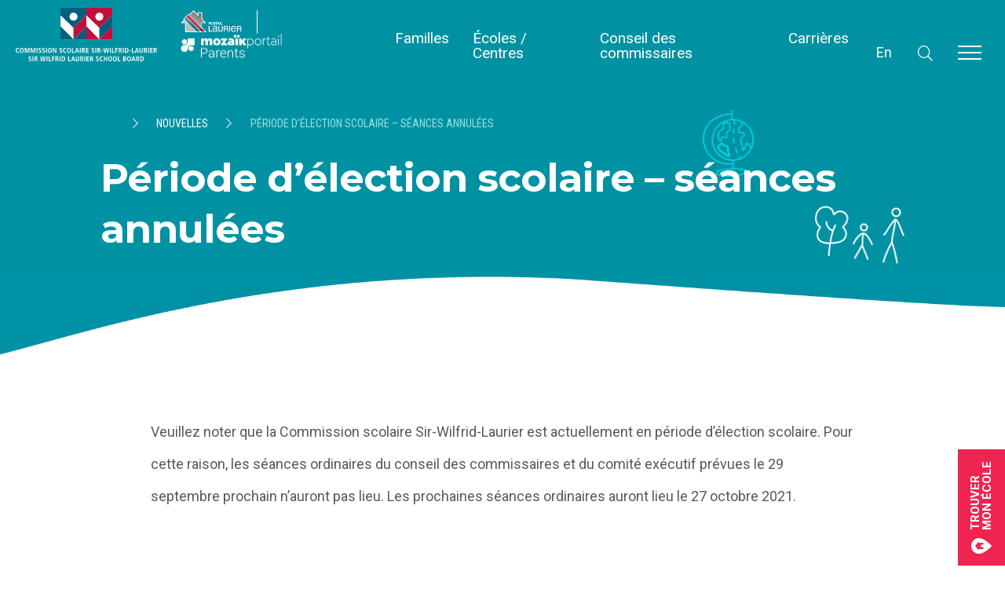

--- FILE ---
content_type: text/html; charset=UTF-8
request_url: https://www.swlauriersb.qc.ca/fr/periode-election-scolaire-seances-annulees/
body_size: 21141
content:

<!DOCTYPE html>
<html lang="">
	<head>
	    <meta charset="UTF-8" />
	    <meta name="description" content="Quebec English School board serving regions of Laval, Laurentides and Lanaudière">
	    <link rel="stylesheet" href="https://www.swlauriersb.qc.ca/wp-content/themes/reptile/style.css" type="text/css" media="screen" />
	    <meta http-equiv="Content-Type" content="text/html; charset=UTF-8" />
	    <meta http-equiv="X-UA-Compatible" content="IE=edge">
	    <meta name="viewport" content="width=device-width, initial-scale=1">
	    <link rel="author" href="https://www.swlauriersb.qc.ca/wp-content/themes/reptile/humans.txt" />
	    <link rel="pingback" href="https://www.swlauriersb.qc.ca/xmlrpc.php" />
	    <link rel="profile" href="http://gmpg.org/xfn/11">
		<script src="https://kit.fontawesome.com/15b315f406.js" crossorigin="anonymous"></script>
		<script src="https://www.swlauriersb.qc.ca/wp-content/themes/reptile/static/js/libs/jquery-3.3.1.min.js"></script>

		<link rel="apple-touch-icon" sizes="180x180" href="https://www.swlauriersb.qc.ca/wp-content/themes/reptile/static/img/icons/apple-touch-icon.png">
		<link rel="icon" type="image/png" sizes="32x32" href="https://www.swlauriersb.qc.ca/wp-content/themes/reptile/static/img/icons/favicon-32x32.png">
		<link rel="icon" type="image/png" sizes="16x16" href="https://www.swlauriersb.qc.ca/wp-content/themes/reptile/static/img/icons/favicon-16x16.png">
		<link rel="manifest" href="https://www.swlauriersb.qc.ca/wp-content/themes/reptile/static/img/icons/site.webmanifest">
		<link rel="mask-icon" href="https://www.swlauriersb.qc.ca/wp-content/themes/reptile/static/img/icons/safari-pinned-tab.svg" color="#045f7c">
		<link rel="shortcut icon" href="https://www.swlauriersb.qc.ca/wp-content/themes/reptile/static/img/icons/favicon.ico">
		<meta name="msapplication-TileColor" content="#ffffff">
		<meta name="msapplication-config" content="https://www.swlauriersb.qc.ca/wp-content/themes/reptile/static/img/icons/browserconfig.xml">
		<meta name="theme-color" content="#045f7c">

	    <meta name='robots' content='index, follow, max-image-preview:large, max-snippet:-1, max-video-preview:-1' />
	<style>img:is([sizes="auto" i], [sizes^="auto," i]) { contain-intrinsic-size: 3000px 1500px }</style>
	<link rel="alternate" hreflang="en-us" href="https://www.swlauriersb.qc.ca/en/school-election-period-cancelled-meetings/" />
<link rel="alternate" hreflang="fr-fr" href="https://www.swlauriersb.qc.ca/fr/periode-election-scolaire-seances-annulees/" />
<link rel="alternate" hreflang="x-default" href="https://www.swlauriersb.qc.ca/en/school-election-period-cancelled-meetings/" />

	<!-- This site is optimized with the Yoast SEO plugin v25.4 - https://yoast.com/wordpress/plugins/seo/ -->
	<title>Période d&#039;élection scolaire - séances annulées - Sir-Wilfrid-Laurier</title>
	<link rel="canonical" href="https://www.swlauriersb.qc.ca/fr/periode-election-scolaire-seances-annulees/" />
	<meta property="og:locale" content="fr_FR" />
	<meta property="og:type" content="article" />
	<meta property="og:title" content="Période d&#039;élection scolaire - séances annulées - Sir-Wilfrid-Laurier" />
	<meta property="og:url" content="https://www.swlauriersb.qc.ca/fr/periode-election-scolaire-seances-annulees/" />
	<meta property="og:site_name" content="Sir-Wilfrid-Laurier" />
	<meta property="article:publisher" content="https://www.facebook.com/SWLSB" />
	<meta property="article:published_time" content="2021-08-26T19:02:26+00:00" />
	<meta property="article:modified_time" content="2021-10-29T14:54:59+00:00" />
	<meta name="author" content="Julie" />
	<meta name="twitter:card" content="summary_large_image" />
	<meta name="twitter:label1" content="Écrit par" />
	<meta name="twitter:data1" content="Julie" />
	<script type="application/ld+json" class="yoast-schema-graph">{"@context":"https://schema.org","@graph":[{"@type":"Article","@id":"https://www.swlauriersb.qc.ca/fr/periode-election-scolaire-seances-annulees/#article","isPartOf":{"@id":"https://www.swlauriersb.qc.ca/fr/periode-election-scolaire-seances-annulees/"},"author":{"name":"Julie","@id":"https://www.swlauriersb.qc.ca/fr/#/schema/person/00cca3a7aba7979defd4ede7258f0f67"},"headline":"Période d&rsquo;élection scolaire &#8211; séances annulées","datePublished":"2021-08-26T19:02:26+00:00","dateModified":"2021-10-29T14:54:59+00:00","mainEntityOfPage":{"@id":"https://www.swlauriersb.qc.ca/fr/periode-election-scolaire-seances-annulees/"},"wordCount":10,"publisher":{"@id":"https://www.swlauriersb.qc.ca/fr/#organization"},"articleSection":["Avis Publics"],"inLanguage":"fr-FR"},{"@type":"WebPage","@id":"https://www.swlauriersb.qc.ca/fr/periode-election-scolaire-seances-annulees/","url":"https://www.swlauriersb.qc.ca/fr/periode-election-scolaire-seances-annulees/","name":"Période d'élection scolaire - séances annulées - Sir-Wilfrid-Laurier","isPartOf":{"@id":"https://www.swlauriersb.qc.ca/fr/#website"},"datePublished":"2021-08-26T19:02:26+00:00","dateModified":"2021-10-29T14:54:59+00:00","breadcrumb":{"@id":"https://www.swlauriersb.qc.ca/fr/periode-election-scolaire-seances-annulees/#breadcrumb"},"inLanguage":"fr-FR","potentialAction":[{"@type":"ReadAction","target":["https://www.swlauriersb.qc.ca/fr/periode-election-scolaire-seances-annulees/"]}]},{"@type":"BreadcrumbList","@id":"https://www.swlauriersb.qc.ca/fr/periode-election-scolaire-seances-annulees/#breadcrumb","itemListElement":[{"@type":"ListItem","position":1,"name":"","item":"https://www.swlauriersb.qc.ca/fr/"},{"@type":"ListItem","position":2,"name":"Nouvelles","item":"https://www.swlauriersb.qc.ca/fr/nouvelles/"},{"@type":"ListItem","position":3,"name":"Période d&rsquo;élection scolaire &#8211; séances annulées"}]},{"@type":"WebSite","@id":"https://www.swlauriersb.qc.ca/fr/#website","url":"https://www.swlauriersb.qc.ca/fr/","name":"Sir-Wilfrid-Laurier School Board","description":"Quebec English School board serving regions of Laval, Laurentides and Lanaudière","publisher":{"@id":"https://www.swlauriersb.qc.ca/fr/#organization"},"potentialAction":[{"@type":"SearchAction","target":{"@type":"EntryPoint","urlTemplate":"https://www.swlauriersb.qc.ca/fr/?s={search_term_string}"},"query-input":{"@type":"PropertyValueSpecification","valueRequired":true,"valueName":"search_term_string"}}],"inLanguage":"fr-FR"},{"@type":"Organization","@id":"https://www.swlauriersb.qc.ca/fr/#organization","name":"Sir-Wilfrid-Laurier","url":"https://www.swlauriersb.qc.ca/fr/","logo":{"@type":"ImageObject","inLanguage":"fr-FR","@id":"https://www.swlauriersb.qc.ca/fr/#/schema/logo/image/","url":"https://www.swlauriersb.qc.ca/wp-content/uploads/2024/08/128x128-logo.jpg","contentUrl":"https://www.swlauriersb.qc.ca/wp-content/uploads/2024/08/128x128-logo.jpg","width":356,"height":356,"caption":"Sir-Wilfrid-Laurier"},"image":{"@id":"https://www.swlauriersb.qc.ca/fr/#/schema/logo/image/"},"sameAs":["https://www.facebook.com/SWLSB"]},{"@type":"Person","@id":"https://www.swlauriersb.qc.ca/fr/#/schema/person/00cca3a7aba7979defd4ede7258f0f67","name":"Julie","image":{"@type":"ImageObject","inLanguage":"fr-FR","@id":"https://www.swlauriersb.qc.ca/fr/#/schema/person/image/","url":"https://secure.gravatar.com/avatar/6e8ff78d21a3a5474dbc2448e5e036853effabccd6b39fbb7f61324e01655cd9?s=96&d=mm&r=g","contentUrl":"https://secure.gravatar.com/avatar/6e8ff78d21a3a5474dbc2448e5e036853effabccd6b39fbb7f61324e01655cd9?s=96&d=mm&r=g","caption":"Julie"}}]}</script>
	<!-- / Yoast SEO plugin. -->


<link rel='dns-prefetch' href='//www.googletagmanager.com' />
<link rel="alternate" type="application/rss+xml" title="Sir-Wilfrid-Laurier &raquo; Flux" href="https://www.swlauriersb.qc.ca/fr/feed/" />
<link rel="alternate" type="application/rss+xml" title="Sir-Wilfrid-Laurier &raquo; Flux des commentaires" href="https://www.swlauriersb.qc.ca/fr/comments/feed/" />
<link rel="alternate" type="application/rss+xml" title="Sir-Wilfrid-Laurier &raquo; Période d&rsquo;élection scolaire &#8211; séances annulées Flux des commentaires" href="https://www.swlauriersb.qc.ca/fr/periode-election-scolaire-seances-annulees/feed/" />
<script type="text/javascript">
/* <![CDATA[ */
window._wpemojiSettings = {"baseUrl":"https:\/\/s.w.org\/images\/core\/emoji\/15.1.0\/72x72\/","ext":".png","svgUrl":"https:\/\/s.w.org\/images\/core\/emoji\/15.1.0\/svg\/","svgExt":".svg","source":{"concatemoji":"https:\/\/www.swlauriersb.qc.ca\/wp-includes\/js\/wp-emoji-release.min.js?ver=6.8.1"}};
/*! This file is auto-generated */
!function(i,n){var o,s,e;function c(e){try{var t={supportTests:e,timestamp:(new Date).valueOf()};sessionStorage.setItem(o,JSON.stringify(t))}catch(e){}}function p(e,t,n){e.clearRect(0,0,e.canvas.width,e.canvas.height),e.fillText(t,0,0);var t=new Uint32Array(e.getImageData(0,0,e.canvas.width,e.canvas.height).data),r=(e.clearRect(0,0,e.canvas.width,e.canvas.height),e.fillText(n,0,0),new Uint32Array(e.getImageData(0,0,e.canvas.width,e.canvas.height).data));return t.every(function(e,t){return e===r[t]})}function u(e,t,n){switch(t){case"flag":return n(e,"\ud83c\udff3\ufe0f\u200d\u26a7\ufe0f","\ud83c\udff3\ufe0f\u200b\u26a7\ufe0f")?!1:!n(e,"\ud83c\uddfa\ud83c\uddf3","\ud83c\uddfa\u200b\ud83c\uddf3")&&!n(e,"\ud83c\udff4\udb40\udc67\udb40\udc62\udb40\udc65\udb40\udc6e\udb40\udc67\udb40\udc7f","\ud83c\udff4\u200b\udb40\udc67\u200b\udb40\udc62\u200b\udb40\udc65\u200b\udb40\udc6e\u200b\udb40\udc67\u200b\udb40\udc7f");case"emoji":return!n(e,"\ud83d\udc26\u200d\ud83d\udd25","\ud83d\udc26\u200b\ud83d\udd25")}return!1}function f(e,t,n){var r="undefined"!=typeof WorkerGlobalScope&&self instanceof WorkerGlobalScope?new OffscreenCanvas(300,150):i.createElement("canvas"),a=r.getContext("2d",{willReadFrequently:!0}),o=(a.textBaseline="top",a.font="600 32px Arial",{});return e.forEach(function(e){o[e]=t(a,e,n)}),o}function t(e){var t=i.createElement("script");t.src=e,t.defer=!0,i.head.appendChild(t)}"undefined"!=typeof Promise&&(o="wpEmojiSettingsSupports",s=["flag","emoji"],n.supports={everything:!0,everythingExceptFlag:!0},e=new Promise(function(e){i.addEventListener("DOMContentLoaded",e,{once:!0})}),new Promise(function(t){var n=function(){try{var e=JSON.parse(sessionStorage.getItem(o));if("object"==typeof e&&"number"==typeof e.timestamp&&(new Date).valueOf()<e.timestamp+604800&&"object"==typeof e.supportTests)return e.supportTests}catch(e){}return null}();if(!n){if("undefined"!=typeof Worker&&"undefined"!=typeof OffscreenCanvas&&"undefined"!=typeof URL&&URL.createObjectURL&&"undefined"!=typeof Blob)try{var e="postMessage("+f.toString()+"("+[JSON.stringify(s),u.toString(),p.toString()].join(",")+"));",r=new Blob([e],{type:"text/javascript"}),a=new Worker(URL.createObjectURL(r),{name:"wpTestEmojiSupports"});return void(a.onmessage=function(e){c(n=e.data),a.terminate(),t(n)})}catch(e){}c(n=f(s,u,p))}t(n)}).then(function(e){for(var t in e)n.supports[t]=e[t],n.supports.everything=n.supports.everything&&n.supports[t],"flag"!==t&&(n.supports.everythingExceptFlag=n.supports.everythingExceptFlag&&n.supports[t]);n.supports.everythingExceptFlag=n.supports.everythingExceptFlag&&!n.supports.flag,n.DOMReady=!1,n.readyCallback=function(){n.DOMReady=!0}}).then(function(){return e}).then(function(){var e;n.supports.everything||(n.readyCallback(),(e=n.source||{}).concatemoji?t(e.concatemoji):e.wpemoji&&e.twemoji&&(t(e.twemoji),t(e.wpemoji)))}))}((window,document),window._wpemojiSettings);
/* ]]> */
</script>
<style id='wp-emoji-styles-inline-css' type='text/css'>

	img.wp-smiley, img.emoji {
		display: inline !important;
		border: none !important;
		box-shadow: none !important;
		height: 1em !important;
		width: 1em !important;
		margin: 0 0.07em !important;
		vertical-align: -0.1em !important;
		background: none !important;
		padding: 0 !important;
	}
</style>
<link rel='stylesheet' id='wp-block-library-css' href='https://www.swlauriersb.qc.ca/wp-includes/css/dist/block-library/style.min.css?ver=6.8.1' type='text/css' media='all' />
<style id='classic-theme-styles-inline-css' type='text/css'>
/*! This file is auto-generated */
.wp-block-button__link{color:#fff;background-color:#32373c;border-radius:9999px;box-shadow:none;text-decoration:none;padding:calc(.667em + 2px) calc(1.333em + 2px);font-size:1.125em}.wp-block-file__button{background:#32373c;color:#fff;text-decoration:none}
</style>
<style id='global-styles-inline-css' type='text/css'>
:root{--wp--preset--aspect-ratio--square: 1;--wp--preset--aspect-ratio--4-3: 4/3;--wp--preset--aspect-ratio--3-4: 3/4;--wp--preset--aspect-ratio--3-2: 3/2;--wp--preset--aspect-ratio--2-3: 2/3;--wp--preset--aspect-ratio--16-9: 16/9;--wp--preset--aspect-ratio--9-16: 9/16;--wp--preset--color--black: #000000;--wp--preset--color--cyan-bluish-gray: #abb8c3;--wp--preset--color--white: #ffffff;--wp--preset--color--pale-pink: #f78da7;--wp--preset--color--vivid-red: #cf2e2e;--wp--preset--color--luminous-vivid-orange: #ff6900;--wp--preset--color--luminous-vivid-amber: #fcb900;--wp--preset--color--light-green-cyan: #7bdcb5;--wp--preset--color--vivid-green-cyan: #00d084;--wp--preset--color--pale-cyan-blue: #8ed1fc;--wp--preset--color--vivid-cyan-blue: #0693e3;--wp--preset--color--vivid-purple: #9b51e0;--wp--preset--gradient--vivid-cyan-blue-to-vivid-purple: linear-gradient(135deg,rgba(6,147,227,1) 0%,rgb(155,81,224) 100%);--wp--preset--gradient--light-green-cyan-to-vivid-green-cyan: linear-gradient(135deg,rgb(122,220,180) 0%,rgb(0,208,130) 100%);--wp--preset--gradient--luminous-vivid-amber-to-luminous-vivid-orange: linear-gradient(135deg,rgba(252,185,0,1) 0%,rgba(255,105,0,1) 100%);--wp--preset--gradient--luminous-vivid-orange-to-vivid-red: linear-gradient(135deg,rgba(255,105,0,1) 0%,rgb(207,46,46) 100%);--wp--preset--gradient--very-light-gray-to-cyan-bluish-gray: linear-gradient(135deg,rgb(238,238,238) 0%,rgb(169,184,195) 100%);--wp--preset--gradient--cool-to-warm-spectrum: linear-gradient(135deg,rgb(74,234,220) 0%,rgb(151,120,209) 20%,rgb(207,42,186) 40%,rgb(238,44,130) 60%,rgb(251,105,98) 80%,rgb(254,248,76) 100%);--wp--preset--gradient--blush-light-purple: linear-gradient(135deg,rgb(255,206,236) 0%,rgb(152,150,240) 100%);--wp--preset--gradient--blush-bordeaux: linear-gradient(135deg,rgb(254,205,165) 0%,rgb(254,45,45) 50%,rgb(107,0,62) 100%);--wp--preset--gradient--luminous-dusk: linear-gradient(135deg,rgb(255,203,112) 0%,rgb(199,81,192) 50%,rgb(65,88,208) 100%);--wp--preset--gradient--pale-ocean: linear-gradient(135deg,rgb(255,245,203) 0%,rgb(182,227,212) 50%,rgb(51,167,181) 100%);--wp--preset--gradient--electric-grass: linear-gradient(135deg,rgb(202,248,128) 0%,rgb(113,206,126) 100%);--wp--preset--gradient--midnight: linear-gradient(135deg,rgb(2,3,129) 0%,rgb(40,116,252) 100%);--wp--preset--font-size--small: 13px;--wp--preset--font-size--medium: 20px;--wp--preset--font-size--large: 36px;--wp--preset--font-size--x-large: 42px;--wp--preset--spacing--20: 0.44rem;--wp--preset--spacing--30: 0.67rem;--wp--preset--spacing--40: 1rem;--wp--preset--spacing--50: 1.5rem;--wp--preset--spacing--60: 2.25rem;--wp--preset--spacing--70: 3.38rem;--wp--preset--spacing--80: 5.06rem;--wp--preset--shadow--natural: 6px 6px 9px rgba(0, 0, 0, 0.2);--wp--preset--shadow--deep: 12px 12px 50px rgba(0, 0, 0, 0.4);--wp--preset--shadow--sharp: 6px 6px 0px rgba(0, 0, 0, 0.2);--wp--preset--shadow--outlined: 6px 6px 0px -3px rgba(255, 255, 255, 1), 6px 6px rgba(0, 0, 0, 1);--wp--preset--shadow--crisp: 6px 6px 0px rgba(0, 0, 0, 1);}:where(.is-layout-flex){gap: 0.5em;}:where(.is-layout-grid){gap: 0.5em;}body .is-layout-flex{display: flex;}.is-layout-flex{flex-wrap: wrap;align-items: center;}.is-layout-flex > :is(*, div){margin: 0;}body .is-layout-grid{display: grid;}.is-layout-grid > :is(*, div){margin: 0;}:where(.wp-block-columns.is-layout-flex){gap: 2em;}:where(.wp-block-columns.is-layout-grid){gap: 2em;}:where(.wp-block-post-template.is-layout-flex){gap: 1.25em;}:where(.wp-block-post-template.is-layout-grid){gap: 1.25em;}.has-black-color{color: var(--wp--preset--color--black) !important;}.has-cyan-bluish-gray-color{color: var(--wp--preset--color--cyan-bluish-gray) !important;}.has-white-color{color: var(--wp--preset--color--white) !important;}.has-pale-pink-color{color: var(--wp--preset--color--pale-pink) !important;}.has-vivid-red-color{color: var(--wp--preset--color--vivid-red) !important;}.has-luminous-vivid-orange-color{color: var(--wp--preset--color--luminous-vivid-orange) !important;}.has-luminous-vivid-amber-color{color: var(--wp--preset--color--luminous-vivid-amber) !important;}.has-light-green-cyan-color{color: var(--wp--preset--color--light-green-cyan) !important;}.has-vivid-green-cyan-color{color: var(--wp--preset--color--vivid-green-cyan) !important;}.has-pale-cyan-blue-color{color: var(--wp--preset--color--pale-cyan-blue) !important;}.has-vivid-cyan-blue-color{color: var(--wp--preset--color--vivid-cyan-blue) !important;}.has-vivid-purple-color{color: var(--wp--preset--color--vivid-purple) !important;}.has-black-background-color{background-color: var(--wp--preset--color--black) !important;}.has-cyan-bluish-gray-background-color{background-color: var(--wp--preset--color--cyan-bluish-gray) !important;}.has-white-background-color{background-color: var(--wp--preset--color--white) !important;}.has-pale-pink-background-color{background-color: var(--wp--preset--color--pale-pink) !important;}.has-vivid-red-background-color{background-color: var(--wp--preset--color--vivid-red) !important;}.has-luminous-vivid-orange-background-color{background-color: var(--wp--preset--color--luminous-vivid-orange) !important;}.has-luminous-vivid-amber-background-color{background-color: var(--wp--preset--color--luminous-vivid-amber) !important;}.has-light-green-cyan-background-color{background-color: var(--wp--preset--color--light-green-cyan) !important;}.has-vivid-green-cyan-background-color{background-color: var(--wp--preset--color--vivid-green-cyan) !important;}.has-pale-cyan-blue-background-color{background-color: var(--wp--preset--color--pale-cyan-blue) !important;}.has-vivid-cyan-blue-background-color{background-color: var(--wp--preset--color--vivid-cyan-blue) !important;}.has-vivid-purple-background-color{background-color: var(--wp--preset--color--vivid-purple) !important;}.has-black-border-color{border-color: var(--wp--preset--color--black) !important;}.has-cyan-bluish-gray-border-color{border-color: var(--wp--preset--color--cyan-bluish-gray) !important;}.has-white-border-color{border-color: var(--wp--preset--color--white) !important;}.has-pale-pink-border-color{border-color: var(--wp--preset--color--pale-pink) !important;}.has-vivid-red-border-color{border-color: var(--wp--preset--color--vivid-red) !important;}.has-luminous-vivid-orange-border-color{border-color: var(--wp--preset--color--luminous-vivid-orange) !important;}.has-luminous-vivid-amber-border-color{border-color: var(--wp--preset--color--luminous-vivid-amber) !important;}.has-light-green-cyan-border-color{border-color: var(--wp--preset--color--light-green-cyan) !important;}.has-vivid-green-cyan-border-color{border-color: var(--wp--preset--color--vivid-green-cyan) !important;}.has-pale-cyan-blue-border-color{border-color: var(--wp--preset--color--pale-cyan-blue) !important;}.has-vivid-cyan-blue-border-color{border-color: var(--wp--preset--color--vivid-cyan-blue) !important;}.has-vivid-purple-border-color{border-color: var(--wp--preset--color--vivid-purple) !important;}.has-vivid-cyan-blue-to-vivid-purple-gradient-background{background: var(--wp--preset--gradient--vivid-cyan-blue-to-vivid-purple) !important;}.has-light-green-cyan-to-vivid-green-cyan-gradient-background{background: var(--wp--preset--gradient--light-green-cyan-to-vivid-green-cyan) !important;}.has-luminous-vivid-amber-to-luminous-vivid-orange-gradient-background{background: var(--wp--preset--gradient--luminous-vivid-amber-to-luminous-vivid-orange) !important;}.has-luminous-vivid-orange-to-vivid-red-gradient-background{background: var(--wp--preset--gradient--luminous-vivid-orange-to-vivid-red) !important;}.has-very-light-gray-to-cyan-bluish-gray-gradient-background{background: var(--wp--preset--gradient--very-light-gray-to-cyan-bluish-gray) !important;}.has-cool-to-warm-spectrum-gradient-background{background: var(--wp--preset--gradient--cool-to-warm-spectrum) !important;}.has-blush-light-purple-gradient-background{background: var(--wp--preset--gradient--blush-light-purple) !important;}.has-blush-bordeaux-gradient-background{background: var(--wp--preset--gradient--blush-bordeaux) !important;}.has-luminous-dusk-gradient-background{background: var(--wp--preset--gradient--luminous-dusk) !important;}.has-pale-ocean-gradient-background{background: var(--wp--preset--gradient--pale-ocean) !important;}.has-electric-grass-gradient-background{background: var(--wp--preset--gradient--electric-grass) !important;}.has-midnight-gradient-background{background: var(--wp--preset--gradient--midnight) !important;}.has-small-font-size{font-size: var(--wp--preset--font-size--small) !important;}.has-medium-font-size{font-size: var(--wp--preset--font-size--medium) !important;}.has-large-font-size{font-size: var(--wp--preset--font-size--large) !important;}.has-x-large-font-size{font-size: var(--wp--preset--font-size--x-large) !important;}
:where(.wp-block-post-template.is-layout-flex){gap: 1.25em;}:where(.wp-block-post-template.is-layout-grid){gap: 1.25em;}
:where(.wp-block-columns.is-layout-flex){gap: 2em;}:where(.wp-block-columns.is-layout-grid){gap: 2em;}
:root :where(.wp-block-pullquote){font-size: 1.5em;line-height: 1.6;}
</style>
<link rel='stylesheet' id='app-css' href='https://www.swlauriersb.qc.ca/wp-content/themes/reptile/static/dist/app.min.css?ver=1749038882' type='text/css' media='all' />
<script type="text/javascript">
            window._nslDOMReady = function (callback) {
                if ( document.readyState === "complete" || document.readyState === "interactive" ) {
                    callback();
                } else {
                    document.addEventListener( "DOMContentLoaded", callback );
                }
            };
            </script>
<!-- Extrait de code de la balise Google (gtag.js) ajouté par Site Kit -->

<!-- Extrait Google Analytics ajouté par Site Kit -->
<script type="text/javascript" src="https://www.googletagmanager.com/gtag/js?id=G-73VNL0SVVS" id="google_gtagjs-js" async></script>
<script type="text/javascript" id="google_gtagjs-js-after">
/* <![CDATA[ */
window.dataLayer = window.dataLayer || [];function gtag(){dataLayer.push(arguments);}
gtag("set","linker",{"domains":["www.swlauriersb.qc.ca"]});
gtag("js", new Date());
gtag("set", "developer_id.dZTNiMT", true);
gtag("config", "G-73VNL0SVVS");
/* ]]> */
</script>

<!-- Extrait de code de la balise Google de fin (gtag.js) ajouté par Site Kit -->
<link rel="https://api.w.org/" href="https://www.swlauriersb.qc.ca/fr/wp-json/" /><link rel="alternate" title="JSON" type="application/json" href="https://www.swlauriersb.qc.ca/fr/wp-json/wp/v2/posts/6903" /><link rel="EditURI" type="application/rsd+xml" title="RSD" href="https://www.swlauriersb.qc.ca/xmlrpc.php?rsd" />
<meta name="generator" content="WordPress 6.8.1" />
<link rel="alternate" title="oEmbed (JSON)" type="application/json+oembed" href="https://www.swlauriersb.qc.ca/fr/wp-json/oembed/1.0/embed?url=https%3A%2F%2Fwww.swlauriersb.qc.ca%2Ffr%2Fperiode-election-scolaire-seances-annulees%2F" />
<link rel="alternate" title="oEmbed (XML)" type="text/xml+oembed" href="https://www.swlauriersb.qc.ca/fr/wp-json/oembed/1.0/embed?url=https%3A%2F%2Fwww.swlauriersb.qc.ca%2Ffr%2Fperiode-election-scolaire-seances-annulees%2F&#038;format=xml" />
<meta name="generator" content="WPML ver:4.7.6 stt:1,4;" />
<meta name="generator" content="Site Kit by Google 1.156.0" /><!-- Stream WordPress user activity plugin v4.1.1 -->

		<script>
		(function(h,o,t,j,a,r){
			h.hj=h.hj||function(){(h.hj.q=h.hj.q||[]).push(arguments)};
			h._hjSettings={hjid:2366540,hjsv:5};
			a=o.getElementsByTagName('head')[0];
			r=o.createElement('script');r.async=1;
			r.src=t+h._hjSettings.hjid+j+h._hjSettings.hjsv;
			a.appendChild(r);
		})(window,document,'//static.hotjar.com/c/hotjar-','.js?sv=');
		</script>
		<style type="text/css">div.nsl-container[data-align="left"] {
    text-align: left;
}

div.nsl-container[data-align="center"] {
    text-align: center;
}

div.nsl-container[data-align="right"] {
    text-align: right;
}


div.nsl-container div.nsl-container-buttons a[data-plugin="nsl"] {
    text-decoration: none;
    box-shadow: none;
    border: 0;
}

div.nsl-container .nsl-container-buttons {
    display: flex;
    padding: 5px 0;
}

div.nsl-container.nsl-container-block .nsl-container-buttons {
    display: inline-grid;
    grid-template-columns: minmax(145px, auto);
}

div.nsl-container-block-fullwidth .nsl-container-buttons {
    flex-flow: column;
    align-items: center;
}

div.nsl-container-block-fullwidth .nsl-container-buttons a,
div.nsl-container-block .nsl-container-buttons a {
    flex: 1 1 auto;
    display: block;
    margin: 5px 0;
    width: 100%;
}

div.nsl-container-inline {
    margin: -5px;
    text-align: left;
}

div.nsl-container-inline .nsl-container-buttons {
    justify-content: center;
    flex-wrap: wrap;
}

div.nsl-container-inline .nsl-container-buttons a {
    margin: 5px;
    display: inline-block;
}

div.nsl-container-grid .nsl-container-buttons {
    flex-flow: row;
    align-items: center;
    flex-wrap: wrap;
}

div.nsl-container-grid .nsl-container-buttons a {
    flex: 1 1 auto;
    display: block;
    margin: 5px;
    max-width: 280px;
    width: 100%;
}

@media only screen and (min-width: 650px) {
    div.nsl-container-grid .nsl-container-buttons a {
        width: auto;
    }
}

div.nsl-container .nsl-button {
    cursor: pointer;
    vertical-align: top;
    border-radius: 4px;
}

div.nsl-container .nsl-button-default {
    color: #fff;
    display: flex;
}

div.nsl-container .nsl-button-icon {
    display: inline-block;
}

div.nsl-container .nsl-button-svg-container {
    flex: 0 0 auto;
    padding: 8px;
    display: flex;
    align-items: center;
}

div.nsl-container svg {
    height: 24px;
    width: 24px;
    vertical-align: top;
}

div.nsl-container .nsl-button-default div.nsl-button-label-container {
    margin: 0 24px 0 12px;
    padding: 10px 0;
    font-family: Helvetica, Arial, sans-serif;
    font-size: 16px;
    line-height: 20px;
    letter-spacing: .25px;
    overflow: hidden;
    text-align: center;
    text-overflow: clip;
    white-space: nowrap;
    flex: 1 1 auto;
    -webkit-font-smoothing: antialiased;
    -moz-osx-font-smoothing: grayscale;
    text-transform: none;
    display: inline-block;
}

div.nsl-container .nsl-button-google[data-skin="dark"] .nsl-button-svg-container {
    margin: 1px;
    padding: 7px;
    border-radius: 3px;
    background: #fff;
}

div.nsl-container .nsl-button-google[data-skin="light"] {
    border-radius: 1px;
    box-shadow: 0 1px 5px 0 rgba(0, 0, 0, .25);
    color: RGBA(0, 0, 0, 0.54);
}

div.nsl-container .nsl-button-apple .nsl-button-svg-container {
    padding: 0 6px;
}

div.nsl-container .nsl-button-apple .nsl-button-svg-container svg {
    height: 40px;
    width: auto;
}

div.nsl-container .nsl-button-apple[data-skin="light"] {
    color: #000;
    box-shadow: 0 0 0 1px #000;
}

div.nsl-container .nsl-button-facebook[data-skin="white"] {
    color: #000;
    box-shadow: inset 0 0 0 1px #000;
}

div.nsl-container .nsl-button-facebook[data-skin="light"] {
    color: #1877F2;
    box-shadow: inset 0 0 0 1px #1877F2;
}

div.nsl-container .nsl-button-spotify[data-skin="white"] {
    color: #191414;
    box-shadow: inset 0 0 0 1px #191414;
}

div.nsl-container .nsl-button-apple div.nsl-button-label-container {
    font-size: 17px;
    font-family: -apple-system, BlinkMacSystemFont, "Segoe UI", Roboto, Helvetica, Arial, sans-serif, "Apple Color Emoji", "Segoe UI Emoji", "Segoe UI Symbol";
}

div.nsl-container .nsl-button-slack div.nsl-button-label-container {
    font-size: 17px;
    font-family: -apple-system, BlinkMacSystemFont, "Segoe UI", Roboto, Helvetica, Arial, sans-serif, "Apple Color Emoji", "Segoe UI Emoji", "Segoe UI Symbol";
}

div.nsl-container .nsl-button-slack[data-skin="light"] {
    color: #000000;
    box-shadow: inset 0 0 0 1px #DDDDDD;
}

div.nsl-container .nsl-button-tiktok[data-skin="light"] {
    color: #161823;
    box-shadow: 0 0 0 1px rgba(22, 24, 35, 0.12);
}


div.nsl-container .nsl-button-kakao {
    color: rgba(0, 0, 0, 0.85);
}

.nsl-clear {
    clear: both;
}

.nsl-container {
    clear: both;
}

.nsl-disabled-provider .nsl-button {
    filter: grayscale(1);
    opacity: 0.8;
}

/*Button align start*/

div.nsl-container-inline[data-align="left"] .nsl-container-buttons {
    justify-content: flex-start;
}

div.nsl-container-inline[data-align="center"] .nsl-container-buttons {
    justify-content: center;
}

div.nsl-container-inline[data-align="right"] .nsl-container-buttons {
    justify-content: flex-end;
}


div.nsl-container-grid[data-align="left"] .nsl-container-buttons {
    justify-content: flex-start;
}

div.nsl-container-grid[data-align="center"] .nsl-container-buttons {
    justify-content: center;
}

div.nsl-container-grid[data-align="right"] .nsl-container-buttons {
    justify-content: flex-end;
}

div.nsl-container-grid[data-align="space-around"] .nsl-container-buttons {
    justify-content: space-around;
}

div.nsl-container-grid[data-align="space-between"] .nsl-container-buttons {
    justify-content: space-between;
}

/* Button align end*/

/* Redirect */

#nsl-redirect-overlay {
    display: flex;
    flex-direction: column;
    justify-content: center;
    align-items: center;
    position: fixed;
    z-index: 1000000;
    left: 0;
    top: 0;
    width: 100%;
    height: 100%;
    backdrop-filter: blur(1px);
    background-color: RGBA(0, 0, 0, .32);;
}

#nsl-redirect-overlay-container {
    display: flex;
    flex-direction: column;
    justify-content: center;
    align-items: center;
    background-color: white;
    padding: 30px;
    border-radius: 10px;
}

#nsl-redirect-overlay-spinner {
    content: '';
    display: block;
    margin: 20px;
    border: 9px solid RGBA(0, 0, 0, .6);
    border-top: 9px solid #fff;
    border-radius: 50%;
    box-shadow: inset 0 0 0 1px RGBA(0, 0, 0, .6), 0 0 0 1px RGBA(0, 0, 0, .6);
    width: 40px;
    height: 40px;
    animation: nsl-loader-spin 2s linear infinite;
}

@keyframes nsl-loader-spin {
    0% {
        transform: rotate(0deg)
    }
    to {
        transform: rotate(360deg)
    }
}

#nsl-redirect-overlay-title {
    font-family: -apple-system, BlinkMacSystemFont, "Segoe UI", Roboto, Oxygen-Sans, Ubuntu, Cantarell, "Helvetica Neue", sans-serif;
    font-size: 18px;
    font-weight: bold;
    color: #3C434A;
}

#nsl-redirect-overlay-text {
    font-family: -apple-system, BlinkMacSystemFont, "Segoe UI", Roboto, Oxygen-Sans, Ubuntu, Cantarell, "Helvetica Neue", sans-serif;
    text-align: center;
    font-size: 14px;
    color: #3C434A;
}

/* Redirect END*/</style><style type="text/css">/* Notice fallback */
#nsl-notices-fallback {
    position: fixed;
    right: 10px;
    top: 10px;
    z-index: 10000;
}

.admin-bar #nsl-notices-fallback {
    top: 42px;
}

#nsl-notices-fallback > div {
    position: relative;
    background: #fff;
    border-left: 4px solid #fff;
    box-shadow: 0 1px 1px 0 rgba(0, 0, 0, .1);
    margin: 5px 15px 2px;
    padding: 1px 20px;
}

#nsl-notices-fallback > div.error {
    display: block;
    border-left-color: #dc3232;
}

#nsl-notices-fallback > div.updated {
    display: block;
    border-left-color: #46b450;
}

#nsl-notices-fallback p {
    margin: .5em 0;
    padding: 2px;
}

#nsl-notices-fallback > div:after {
    position: absolute;
    right: 5px;
    top: 5px;
    content: '\00d7';
    display: block;
    height: 16px;
    width: 16px;
    line-height: 16px;
    text-align: center;
    font-size: 20px;
    cursor: pointer;
}</style>
	</head>

	<body class="wp-singular post-template-default single single-post postid-6903 single-format-standard wp-theme-timber-starter-theme wp-child-theme-reptile" data-template="base.twig">
		<!-- Google Tag Manager -->
		<noscript><iframe src="//www.googletagmanager.com/ns.html?id=GTM-W9J744S"
		height="0" width="0" style="display:none;visibility:hidden"></iframe></noscript>
		<script>(function(w,d,s,l,i){w[l]=w[l]||[];w[l].push({'gtm.start':
		new Date().getTime(),event:'gtm.js'});var f=d.getElementsByTagName(s)[0],
		j=d.createElement(s),dl=l!='dataLayer'?'&l='+l:'';j.async=true;j.src=
		'//www.googletagmanager.com/gtm.js?id='+i+dl;f.parentNode.insertBefore(j,f);
		})(window,document,'script','dataLayer','GTM-W9J744S');</script>
		<!-- End Google Tag Manager -->

		<div class="wrapper">
			<header class="header header--small">
    <div class="header__logo">
        <a href="/">
            <svg xmlns="http://www.w3.org/2000/svg" viewBox="0 0 487.74 185.51"><defs><style>.white{fill:#fff;}.blue{fill:#045f7c;}.red{fill:#c40d3c;}</style></defs>
<g id="icon" data-name="icon">
    <rect class="white" x="154.64" width="178.55" height="109.35"/>
    <polygon class="blue" points="243.95 109.33 243.95 63.93 199.31 109.33 243.95 109.33"/><polygon class="blue" points="154.69 109.33 199.31 109.33 154.69 63.93 154.69 109.33"/><polygon class="red" points="199.31 69.13 243.95 25.62 243.95 63.93 199.31 109.33 199.31 69.13"/><path class="blue" d="M199.31,44.46a13.95,13.95,0,1,1,14.1-13.93,14,14,0,0,1-14.1,13.93M154.69.15V25.62l44.62,43.51L244,25.62V.15Z"/><polygon class="red" points="333.16 109.33 333.16 63.93 288.54 109.33 333.16 109.33"/><polygon class="red" points="243.95 109.33 288.54 109.33 243.95 63.93 243.95 109.33"/><polygon class="blue" points="288.54 69.13 333.19 25.62 333.19 63.93 288.54 109.33 288.54 69.13"/><path class="red" d="M288.54,44.46a13.95,13.95,0,1,1,14.08-13.93,14,14,0,0,1-14.08,13.93M244,.15V25.62l44.59,43.51,44.62-43.51V.15Z"/>
</g>
<g id="text" data-name="text">
<path class="blue" d="M11.53,155.82a8.48,8.48,0,0,1-3.67.63c-5.2,0-7.86-3.75-7.86-8.69s2.66-8.7,7.75-8.7a11,11,0,0,1,3.78.69l-.17,2.8a6.53,6.53,0,0,0-3.22-.92c-2.58,0-4.8,1.74-4.8,6.13s2.22,6.12,4.8,6.12a5.32,5.32,0,0,0,3.22-.87Z"/>
<path class="blue" d="M20.88,154.06c2,0,3.56-1.66,3.56-6.3s-1.59-6.35-3.56-6.35-3.56,1.68-3.56,6.35,1.57,6.3,3.56,6.3m0-15c3.52,0,6.77,2.61,6.77,8.7s-3.25,8.69-6.77,8.69-6.78-2.62-6.78-8.69,3.23-8.7,6.78-8.7"/>
<polygon class="blue" points="44.57 142.11 44.49 142.11 40.28 156.22 38.01 156.22 33.96 142.11 33.91 142.11 33.91 156.22 31.06 156.22 31.06 139.31 35.71 139.31 39.26 151.91 39.31 151.91 42.89 139.31 47.41 139.31 47.41 156.22 44.57 156.22 44.57 142.11"/>
<polygon class="blue" points="64.98 142.11 64.94 142.11 60.63 156.22 58.43 156.22 54.35 142.11 54.32 142.11 54.32 156.22 51.48 156.22 51.48 139.31 56.14 139.31 59.66 151.91 59.7 151.91 63.28 139.31 67.82 139.31 67.82 156.22 64.98 156.22 64.98 142.11"/>
<rect class="blue" x="71.92" y="139.31" width="3.15" height="16.91"/>
<path class="blue" d="M79,153a7.23,7.23,0,0,0,3.6,1,2.34,2.34,0,0,0,2.6-2.45c0-1.22-.7-1.75-2.22-2.57l-1.6-.87a4.74,4.74,0,0,1-2.77-4.44c0-3,2.51-4.6,5.38-4.6a11,11,0,0,1,3.56.61l-.13,2.61a8,8,0,0,0-3.23-.74c-1.56,0-2.37.82-2.37,2s.87,1.75,1.82,2.29l1.83,1c2,1.12,3,2.17,3,4.55,0,3.45-2.46,5.08-5.75,5.08a7.69,7.69,0,0,1-3.87-.76Z"/>
<path class="blue" d="M91.68,153a7.14,7.14,0,0,0,3.58,1,2.33,2.33,0,0,0,2.59-2.45c0-1.22-.69-1.75-2.21-2.57l-1.58-.87a4.73,4.73,0,0,1-2.78-4.44c0-3,2.53-4.6,5.37-4.6a10.66,10.66,0,0,1,3.55.61l-.12,2.61a8,8,0,0,0-3.21-.74c-1.58,0-2.36.82-2.36,2s.85,1.75,1.81,2.29l1.81,1c2,1.12,3,2.17,3,4.55,0,3.45-2.48,5.08-5.73,5.08a7.75,7.75,0,0,1-3.89-.76Z"/>
<rect class="blue" x="104.62" y="139.31" width="3.12" height="16.91"/>
<path class="blue" d="M118,154.06c2,0,3.56-1.66,3.56-6.3s-1.58-6.35-3.56-6.35-3.56,1.68-3.56,6.35,1.58,6.3,3.56,6.3m0-15c3.54,0,6.79,2.61,6.79,8.7s-3.25,8.69-6.79,8.69-6.79-2.62-6.79-8.69,3.25-8.7,6.79-8.7"/>
<polygon class="blue" points="128.19 139.31 131.89 139.31 137.55 152.58 137.61 152.58 137.61 139.31 140.44 139.31 140.44 156.22 136.69 156.22 131.04 143.01 130.99 143.01 130.99 156.22 128.19 156.22 128.19 139.31"/>
<path class="blue" d="M151.13,153a7.33,7.33,0,0,0,3.63,1,2.34,2.34,0,0,0,2.59-2.45c0-1.22-.72-1.75-2.25-2.57l-1.58-.87a4.74,4.74,0,0,1-2.77-4.44c0-3,2.51-4.6,5.38-4.6a11.17,11.17,0,0,1,3.56.61l-.15,2.61a7.82,7.82,0,0,0-3.22-.74c-1.52,0-2.34.82-2.34,2s.85,1.75,1.8,2.29l1.82,1c2,1.12,3,2.17,3,4.55,0,3.45-2.48,5.08-5.74,5.08a7.72,7.72,0,0,1-3.9-.76Z"/>
<path class="blue" d="M174.9,155.82a8.4,8.4,0,0,1-3.66.63c-5.23,0-7.88-3.75-7.88-8.69s2.65-8.7,7.76-8.7a10.86,10.86,0,0,1,3.78.69l-.21,2.8a6.21,6.21,0,0,0-3.18-.92c-2.57,0-4.81,1.74-4.81,6.13s2.24,6.12,4.81,6.12a5.1,5.1,0,0,0,3.18-.87Z"/>
<path class="blue" d="M184.24,154.06c2,0,3.58-1.66,3.58-6.3s-1.61-6.35-3.58-6.35-3.55,1.68-3.55,6.35,1.58,6.3,3.55,6.3m0-15c3.55,0,6.79,2.61,6.79,8.7s-3.24,8.69-6.79,8.69-6.81-2.62-6.81-8.69,3.26-8.7,6.81-8.7"/>
<polygon class="blue" points="194.33 139.31 197.44 139.31 197.44 153.73 203.08 153.73 203.08 156.22 194.33 156.22 194.33 139.31"/><path class="blue" d="M213.69,149.77l-2.14-7.9h-.07l-2.35,7.9Zm.67,2.38h-5.87l-1.19,4.07h-3.16l5.71-16.91h3.43l5.5,16.91h-3.22Z"/><rect class="blue" x="221.22" y="139.31" width="3.13" height="16.91"/><path class="blue" d="M232.73,146.67c1.68,0,2.81-.86,2.81-2.57,0-1.94-1-2.43-2.81-2.43h-1.24v5Zm-4.38-7.36h5.32c3,0,5.1,1.35,5.1,4.44a3.83,3.83,0,0,1-3.3,4v.07c.63.07,1.36.39,1.87,2l2.23,6.45h-3.31l-1.72-5.5A2.17,2.17,0,0,0,232.2,149h-.71v7.27h-3.14Z"/><polygon class="blue" points="242.57 139.31 251.56 139.31 251.56 141.78 245.71 141.78 245.71 146.26 251.21 146.26 251.21 148.73 245.71 148.73 245.71 153.73 251.8 153.73 251.8 156.22 242.57 156.22 242.57 139.31"/><path class="blue" d="M261.91,153a7.17,7.17,0,0,0,3.61,1,2.36,2.36,0,0,0,2.59-2.45c0-1.22-.72-1.75-2.25-2.57l-1.55-.87a4.66,4.66,0,0,1-2.8-4.44c0-3,2.54-4.6,5.34-4.6a10.9,10.9,0,0,1,3.58.61l-.12,2.61a8,8,0,0,0-3.21-.74c-1.56,0-2.35.82-2.35,2s.83,1.75,1.81,2.29l1.83,1c2,1.12,2.92,2.17,2.92,4.55,0,3.45-2.46,5.08-5.71,5.08a7.57,7.57,0,0,1-3.87-.76Z"/><rect class="blue" x="274.85" y="139.31" width="3.13" height="16.91"/><path class="blue" d="M286.37,146.67a2.45,2.45,0,0,0,2.77-2.57c0-1.94-1.06-2.43-2.77-2.43h-1.28v5Zm-4.43-7.36h5.32c3.05,0,5.11,1.35,5.11,4.44a3.84,3.84,0,0,1-3.31,4v.07c.65.07,1.35.39,1.88,2l2.23,6.45h-3.34l-1.65-5.5a2.24,2.24,0,0,0-2.4-1.77h-.69v7.27h-3.15Z"/><rect class="blue" x="295.38" y="148.1" width="5.67" height="2.45"/><polygon class="blue" points="312.78 142.36 312.71 142.36 310.04 156.22 306.35 156.22 302.89 139.31 305.82 139.31 308.25 152.33 308.25 152.33 310.84 139.31 314.65 139.31 317.21 152.33 317.23 152.33 319.72 139.31 322.58 139.31 319.03 156.22 315.32 156.22 312.78 142.36"/><rect class="blue" x="325.24" y="139.31" width="3.13" height="16.91"/><polygon class="blue" points="332.33 139.31 335.48 139.31 335.48 153.73 341.06 153.73 341.06 156.22 332.33 156.22 332.33 139.31"/><polygon class="blue" points="343.8 139.31 352.45 139.31 352.45 141.78 346.94 141.78 346.94 146.37 352.2 146.37 352.2 148.87 346.94 148.87 346.94 156.22 343.8 156.22 343.8 139.31"/><path class="blue" d="M359.89,146.67a2.45,2.45,0,0,0,2.77-2.57c0-1.94-1-2.43-2.77-2.43H358.6v5Zm-4.4-7.36h5.31c3,0,5.06,1.35,5.06,4.44a3.82,3.82,0,0,1-3.26,4v.07c.61.07,1.33.39,1.89,2l2.24,6.45h-3.38l-1.64-5.5a2.25,2.25,0,0,0-2.4-1.77h-.71v7.27h-3.11Z"/><rect class="blue" x="369.73" y="139.31" width="3.15" height="16.91"/><path class="blue" d="M380,153.83h1c3.51,0,5.09-2.36,5.09-6.07s-1.58-6.09-5.09-6.09h-1Zm-3.14-14.52h4.47c5.28,0,8.15,2.85,8.15,8.45s-3.44,8.46-8.15,8.46h-4.47Z"/><rect class="blue" x="392.09" y="148.1" width="5.62" height="2.45"/><polygon class="blue" points="400.93 139.31 404.03 139.31 404.03 153.73 409.65 153.73 409.65 156.22 400.93 156.22 400.93 139.31"/><path class="blue" d="M420.27,149.77l-2.13-7.9h-.07l-2.34,7.9Zm.66,2.38h-5.86l-1.21,4.07h-3.15l5.71-16.91h3.44l5.5,16.91h-3.22Z"/><path class="blue" d="M430.19,139.31v10.95c0,2.82.85,3.73,2.66,3.73s2.68-.91,2.68-3.73V139.31h3.11v10.95c0,4.45-2.58,6.19-5.79,6.19s-5.81-1.74-5.81-6.19V139.31Z"/><path class="blue" d="M446.87,146.67c1.67,0,2.79-.86,2.79-2.57,0-1.94-1-2.43-2.79-2.43h-1.29v5Zm-4.41-7.36h5.35c3,0,5.07,1.35,5.07,4.44a3.85,3.85,0,0,1-3.31,4v.07c.65.07,1.35.39,1.89,2l2.24,6.45h-3.33l-1.72-5.5a2.17,2.17,0,0,0-2.34-1.77h-.73v7.27h-3.12Z"/><rect class="blue" x="456.7" y="139.31" width="3.14" height="16.91"/><polygon class="blue" points="463.97 139.31 472.94 139.31 472.94 141.78 467.11 141.78 467.11 146.26 472.63 146.26 472.63 148.73 467.11 148.73 467.11 153.73 473.17 153.73 473.17 156.22 463.97 156.22 463.97 139.31"/><path class="blue" d="M480.94,146.67c1.67,0,2.79-.86,2.79-2.57,0-1.94-1-2.43-2.79-2.43h-1.25v5Zm-4.42-7.36h5.37c3,0,5.05,1.35,5.05,4.44a3.82,3.82,0,0,1-3.28,4v.07c.63.07,1.34.39,1.89,2l2.19,6.45h-3.32l-1.68-5.5a2.21,2.21,0,0,0-2.37-1.77h-.68v7.27h-3.17Z"/><path class="red" d="M44.73,182a6.82,6.82,0,0,0,3.58,1,2.37,2.37,0,0,0,2.6-2.45c0-1.2-.71-1.73-2.21-2.55l-1.6-.89a4.73,4.73,0,0,1-2.79-4.42c0-3,2.53-4.59,5.38-4.59a12.1,12.1,0,0,1,3.58.59l-.13,2.6a8.44,8.44,0,0,0-3.24-.75c-1.56,0-2.36.85-2.36,2s.88,1.73,1.81,2.27l1.82,1c2,1.11,3,2.18,3,4.54,0,3.46-2.49,5.1-5.72,5.1a7.8,7.8,0,0,1-3.89-.75Z"/><rect class="red" x="57.66" y="168.38" width="3.11" height="16.9"/><path class="red" d="M69.18,175.73c1.66,0,2.77-.86,2.77-2.56,0-1.95-1-2.43-2.77-2.43h-1.3v5Zm-4.42-7.35H70.1c3,0,5.09,1.37,5.09,4.45a3.84,3.84,0,0,1-3.32,4v.05c.64.12,1.36.39,1.91,2L76,185.28H72.65L71,179.78A2.22,2.22,0,0,0,68.61,178h-.73v7.27H64.76Z"/><polygon class="red" points="94.23 171.43 94.19 171.43 91.5 185.28 87.81 185.28 84.37 168.38 87.3 168.38 89.69 181.39 89.75 181.39 92.31 168.38 96.12 168.38 98.65 181.39 98.72 181.39 101.22 168.38 104.02 168.38 100.51 185.28 96.79 185.28 94.23 171.43"/><rect class="red" x="106.71" y="168.38" width="3.13" height="16.9"/><polygon class="red" points="113.82 168.38 116.93 168.38 116.93 182.8 122.58 182.8 122.58 185.28 113.82 185.28 113.82 168.38"/><polygon class="red" points="125.3 168.38 133.92 168.38 133.92 170.85 128.43 170.85 128.43 175.44 133.7 175.44 133.7 177.91 128.43 177.91 128.43 185.28 125.3 185.28 125.3 168.38"/><path class="red" d="M141.36,175.73c1.67,0,2.77-.86,2.77-2.56,0-1.95-1-2.43-2.77-2.43h-1.29v5Zm-4.42-7.35h5.33c3,0,5.1,1.37,5.1,4.45a3.84,3.84,0,0,1-3.31,4v.05c.64.12,1.34.39,1.91,2l2.22,6.45h-3.36l-1.69-5.5a2.22,2.22,0,0,0-2.36-1.77h-.71v7.27h-3.13Z"/><rect class="red" x="151.21" y="168.38" width="3.1" height="16.9"/><path class="red" d="M161.42,182.9h1.06c3.53,0,5.11-2.37,5.11-6.08s-1.58-6.08-5.11-6.08h-1.06Zm-3.11-14.52h4.46c5.3,0,8.13,2.84,8.13,8.44s-3.41,8.46-8.13,8.46h-4.46Z"/><polygon class="red" points="181.03 168.38 184.19 168.38 184.19 182.8 189.77 182.8 189.77 185.28 181.03 185.28 181.03 168.38"/><path class="red" d="M200.39,178.83l-2.13-7.91h0l-2.33,7.91Zm.68,2.37h-5.85L194,185.28h-3.12l5.73-16.9H200l5.51,16.9h-3.26Z"/><path class="red" d="M210.3,168.38v10.93c0,2.81.86,3.73,2.7,3.73s2.65-.92,2.65-3.73V168.38h3.16v10.93c0,4.47-2.61,6.2-5.81,6.2s-5.81-1.73-5.81-6.2V168.38Z"/><path class="red" d="M227,175.73a2.46,2.46,0,0,0,2.77-2.56c0-1.95-1-2.43-2.77-2.43h-1.29v5Zm-4.41-7.35h5.31c3,0,5.11,1.37,5.11,4.45a3.85,3.85,0,0,1-3.31,4v.05c.62.12,1.36.39,1.88,2l2.23,6.45h-3.33l-1.69-5.5a2.26,2.26,0,0,0-2.38-1.77h-.7v7.27H222.6Z"/><rect class="red" x="236.83" y="168.38" width="3.13" height="16.9"/><polygon class="red" points="244.08 168.38 253.08 168.38 253.08 170.85 247.24 170.85 247.24 175.34 252.74 175.34 252.74 177.84 247.24 177.84 247.24 182.8 253.32 182.8 253.32 185.28 244.08 185.28 244.08 168.38"/><path class="red" d="M261.06,175.73c1.68,0,2.79-.86,2.79-2.56,0-1.95-1-2.43-2.79-2.43h-1.28v5Zm-4.4-7.35H262c3,0,5.1,1.37,5.1,4.45a3.85,3.85,0,0,1-3.29,4v.05c.62.12,1.33.39,1.87,2l2.21,6.45h-3.33l-1.65-5.5a2.26,2.26,0,0,0-2.4-1.77h-.71v7.27h-3.12Z"/><path class="red" d="M277.49,182a7,7,0,0,0,3.62,1,2.36,2.36,0,0,0,2.59-2.45c0-1.2-.71-1.73-2.24-2.55l-1.57-.89a4.71,4.71,0,0,1-2.76-4.42c0-3,2.48-4.59,5.35-4.59a12.32,12.32,0,0,1,3.58.59l-.16,2.6a8.08,8.08,0,0,0-3.21-.75c-1.53,0-2.35.85-2.35,2s.85,1.73,1.81,2.27l1.84,1c2,1.11,2.93,2.18,2.93,4.54,0,3.46-2.45,5.1-5.73,5.1a7.78,7.78,0,0,1-3.88-.75Z"/><path class="red" d="M301.28,184.91a9.63,9.63,0,0,1-3.72.6c-5.17,0-7.82-3.74-7.82-8.69s2.65-8.68,7.73-8.68a10.73,10.73,0,0,1,3.81.72l-.17,2.73a7.23,7.23,0,0,0-3.21-.88c-2.61,0-4.84,1.71-4.84,6.11s2.23,6.12,4.84,6.12a5.28,5.28,0,0,0,3.21-.87Z"/><polygon class="red" points="304.52 168.38 307.64 168.38 307.64 175.24 312.71 175.24 312.71 168.38 315.81 168.38 315.81 185.28 312.71 185.28 312.71 177.84 307.64 177.84 307.64 185.28 304.52 185.28 304.52 168.38"/><path class="red" d="M326,183.15c2,0,3.55-1.67,3.55-6.33s-1.57-6.35-3.55-6.35-3.59,1.7-3.59,6.35,1.59,6.33,3.59,6.33m0-15c3.55,0,6.79,2.6,6.79,8.68s-3.24,8.69-6.79,8.69-6.8-2.61-6.8-8.69,3.26-8.68,6.8-8.68"/><path class="red" d="M342.36,183.15c1.94,0,3.55-1.67,3.55-6.33s-1.61-6.34-3.55-6.34-3.56,1.69-3.56,6.34,1.55,6.33,3.56,6.33m0-15c3.5,0,6.74,2.6,6.74,8.68s-3.24,8.69-6.74,8.69-6.79-2.61-6.79-8.69,3.23-8.68,6.79-8.68"/><polygon class="red" points="352.43 168.38 355.52 168.38 355.52 182.8 361.17 182.8 361.17 185.28 352.43 185.28 352.43 168.38"/><path class="red" d="M373.78,182.9h1.74a2.59,2.59,0,1,0-.1-5.17h-1.64Zm0-7.46h1.62a2.37,2.37,0,0,0,2.43-2.51,2.24,2.24,0,0,0-2.53-2.27h-1.52Zm-3-7.06h5c3.51,0,5.12,1.33,5.12,4.15a3.77,3.77,0,0,1-2.83,3.9v0a3.83,3.83,0,0,1,3.23,4.05c0,3.07-2.26,4.75-5.31,4.75h-5.19Z"/><path class="red" d="M390.92,183.15c2,0,3.58-1.67,3.58-6.33s-1.59-6.34-3.58-6.34-3.54,1.69-3.54,6.34,1.57,6.33,3.54,6.33m0-15c3.54,0,6.78,2.6,6.78,8.68s-3.24,8.69-6.78,8.69-6.76-2.61-6.76-8.69,3.22-8.68,6.76-8.68"/><path class="red" d="M408.44,178.83l-2.18-7.91h0l-2.33,7.91Zm.65,2.37h-5.87L402,185.28h-3.1l5.7-16.9H408l5.53,16.9h-3.25Z"/><path class="red" d="M420.22,175.73a2.46,2.46,0,0,0,2.77-2.56c0-1.94-1-2.43-2.77-2.43h-1.28v5Zm-4.41-7.35h5.34c3,0,5.08,1.37,5.08,4.45a3.84,3.84,0,0,1-3.33,4v.05c.65.12,1.35.39,1.9,2l2.2,6.45h-3.31l-1.72-5.5a2.18,2.18,0,0,0-2.34-1.77h-.69v7.27h-3.13Z"/><path class="red" d="M433,182.9h1c3.54,0,5.13-2.37,5.13-6.08s-1.59-6.08-5.13-6.08h-1Zm-3.13-14.52h4.45c5.34,0,8.17,2.85,8.17,8.44s-3.41,8.46-8.17,8.46h-4.45Z"/></g></svg>            <span>Sir Wilfrid Laurier School Board</span>
        </a>
    </div>
    <div class="header__menu">
        <div class="header__menu__top">
            <div class="header__menu__top__portal js-portals">
                <a href="https://portailparents.ca/accueil/fr" target="_blank"><img srcset="/wp-content/themes/reptile/static/img/mozaik-portail.png 2w" sizes="1px" src="/wp-content/themes/reptile/static/img/mozaik-portail.png"/></a>
                <a href="https://swlsb.sharepoint.com/sites/Portal" target="_blank"><img srcset="/wp-content/themes/reptile/static/img/laurier-portail.png 2w" sizes="1px" src="/wp-content/themes/reptile/static/img/laurier-portail.png"/></a>
            </div>
            <div class="header__lang">
                <a href="https://www.swlauriersb.qc.ca/en/school-election-period-cancelled-meetings/">En</a>
            </div>
            <div class="header__search-cta js-search-cta">
                <i class="fal fa-search"></i>
            </div>
            <div class="header__burger">
                <div class="header__burger__line"></div>
                <div class="header__burger__line"></div>
                <div class="header__burger__line"></div>
            </div>
        </div>
        <nav id="nav-main" class="header__nav align-items-end" role="navigation">
            <div class="header__menu__portal">
                <a href="https://swlsb.sharepoint.com/sites/Portal" target="_blank"><img srcset="/wp-content/themes/reptile/static/img/laurier-portail.png 2w" sizes="1px" src="/wp-content/themes/reptile/static/img/laurier-portail.png"/></a>
                <a href="https://portailparents.ca/accueil/fr" target="_blank"><img srcset="/wp-content/themes/reptile/static/img/mozaik-portail.png 2w" sizes="1px" src="/wp-content/themes/reptile/static/img/mozaik-portail.png"/></a>
            </div>
            	<ul>
			<li class=" menu-item menu-item-type-post_type menu-item-object-page menu-item-3175 menu-item-has-children">
			<a target="" href="https://www.swlauriersb.qc.ca/fr/familles/">Familles</a>
							<div class="submenu">
					<div class="header__burger__menu__submenu__back">
						<p class="js-back"><i class="fal fa-chevron-left"></i>Retour</p>
					</div>
						<ul>
			<li class=" menu-item menu-item-type-post_type menu-item-object-page menu-item-3176">
			<a target="" href="https://www.swlauriersb.qc.ca/fr/familles/admission-inscription/">Admission et inscription</a>
					</li>
			<li class=" menu-item menu-item-type-post_type menu-item-object-page menu-item-19035">
			<a target="" href="https://www.swlauriersb.qc.ca/fr/familles/clic-ecole/">Clic école</a>
					</li>
			<li class=" menu-item menu-item-type-post_type menu-item-object-page menu-item-3177">
			<a target="" href="https://www.swlauriersb.qc.ca/fr/familles/comite-parents/">Comité de parents</a>
					</li>
			<li class=" menu-item menu-item-type-post_type menu-item-object-page menu-item-3178">
			<a target="" href="https://www.swlauriersb.qc.ca/fr/familles/comite-ehdaa/">Comité EHDAA</a>
					</li>
			<li class=" menu-item menu-item-type-post_type menu-item-object-page menu-item-4174">
			<a target="" href="https://www.swlauriersb.qc.ca/fr/familles/conseil-etablissement/">Conseil d’établissement</a>
					</li>
			<li class=" menu-item menu-item-type-post_type menu-item-object-page menu-item-5406">
			<a target="" href="https://www.swlauriersb.qc.ca/fr/familles/admission-inscription/criteres-admissibilite-loi-101/">Critères d’admissibilité (Loi 101)</a>
					</li>
			<li class=" menu-item menu-item-type-custom menu-item-object-custom menu-item-6352">
			<a target="" href="https://www.swlsb.ca/homeschooling">Enseignement à la maison</a>
					</li>
			<li class=" menu-item menu-item-type-post_type menu-item-object-page menu-item-3181">
			<a target="" href="https://www.swlauriersb.qc.ca/fr/familles/plaintes-protecteur-eleve/">Plaintes et protecteur de l’élève</a>
					</li>
			<li class=" menu-item menu-item-type-post_type menu-item-object-page menu-item-3182">
			<a target="" href="https://www.swlauriersb.qc.ca/fr/familles/procedures-cas-intemperies/">Procédures en cas d’intempéries</a>
					</li>
			<li class=" menu-item menu-item-type-post_type menu-item-object-page menu-item-10316">
			<a target="" href="https://www.swlauriersb.qc.ca/fr/rentree-scolaire/">Rentrée scolaire</a>
					</li>
			<li class=" menu-item menu-item-type-post_type menu-item-object-page menu-item-10319">
			<a target="" href="https://www.swlauriersb.qc.ca/fr/familles/resources-familles/">Ressources pour les familles</a>
					</li>
			<li class=" menu-item menu-item-type-post_type menu-item-object-page menu-item-15577">
			<a target="" href="https://www.swlauriersb.qc.ca/fr/familles/services-garde/">Services de garde</a>
					</li>
			<li class=" menu-item menu-item-type-post_type menu-item-object-page menu-item-3293">
			<a target="" href="https://www.swlauriersb.qc.ca/fr/familles/transport-scolaire/">Transport scolaire</a>
					</li>
		</ul>
				</div>
					</li>
			<li class=" menu-item menu-item-type-post_type menu-item-object-page menu-item-3183 menu-item-has-children">
			<a target="" href="https://www.swlauriersb.qc.ca/fr/ecoles-centres/">Écoles / Centres</a>
							<div class="submenu">
					<div class="header__burger__menu__submenu__back">
						<p class="js-back"><i class="fal fa-chevron-left"></i>Retour</p>
					</div>
						<ul>
			<li class=" menu-item menu-item-type-post_type menu-item-object-page menu-item-3184">
			<a target="" href="https://www.swlauriersb.qc.ca/fr/ecoles-centres/calendriers-scolaires/">Calendriers scolaires</a>
					</li>
			<li class=" menu-item menu-item-type-post_type menu-item-object-page menu-item-6687">
			<a target="" href="https://www.swlauriersb.qc.ca/fr/ecoles-centres/centre_nature_sciences_arundel/">Centre de la nature et des sciences d’Arundel</a>
					</li>
			<li class=" menu-item menu-item-type-post_type menu-item-object-page menu-item-12627">
			<a target="" href="https://www.swlauriersb.qc.ca/fr/ecoles-centres/cours-ete/">Cours d’été</a>
					</li>
			<li class=" menu-item menu-item-type-custom menu-item-object-custom menu-item-18396">
			<a target="" href="https://cdcvimont.swlauriersb.qc.ca/fr/">Formation générale des adultes</a>
					</li>
			<li class=" menu-item menu-item-type-custom menu-item-object-custom menu-item-18397">
			<a target="" href="https://cdcpontviau.swlauriersb.qc.ca/fr/">Formation professionnelle</a>
					</li>
			<li class=" menu-item menu-item-type-post_type menu-item-object-page menu-item-3186">
			<a target="" href="https://www.swlauriersb.qc.ca/fr/ecoles-centres/trouver-un-etablissement/">Trouver un établissement</a>
					</li>
			<li class=" menu-item menu-item-type-post_type menu-item-object-page menu-item-3187">
			<a target="" href="https://www.swlauriersb.qc.ca/fr/ecoles-centres/programme-cycle-prescolaire/">Programme-cycle préscolaire</a>
					</li>
			<li class=" menu-item menu-item-type-custom menu-item-object-custom menu-item-5286">
			<a target="" href="https://laformationbilingue.ca/etudiants-internationaux/a-propos/">Programme pour élèves internationaux</a>
					</li>
			<li class=" menu-item menu-item-type-post_type menu-item-object-page menu-item-9458">
			<a target="" href="https://www.swlauriersb.qc.ca/fr/ecoles-centres/sports-etudes/">Sports Études</a>
					</li>
		</ul>
				</div>
					</li>
			<li class=" menu-item menu-item-type-post_type menu-item-object-page menu-item-3193 menu-item-has-children">
			<a target="" href="https://www.swlauriersb.qc.ca/fr/conseil-des-commissaires/">Conseil des commissaires</a>
							<div class="submenu">
					<div class="header__burger__menu__submenu__back">
						<p class="js-back"><i class="fal fa-chevron-left"></i>Retour</p>
					</div>
						<ul>
			<li class=" menu-item menu-item-type-custom menu-item-object-custom menu-item-4272">
			<a target="" href="https://video.ibm.com/channel/s4chSzXqNxn">Canal de diffusion en direct du Conseil</a>
					</li>
			<li class=" menu-item menu-item-type-post_type menu-item-object-page menu-item-7646">
			<a target="" href="https://www.swlauriersb.qc.ca/fr/conseil-des-commissaires/">Conseil des commissaires</a>
					</li>
			<li class=" menu-item menu-item-type-post_type menu-item-object-page menu-item-3192">
			<a target="" href="https://www.swlauriersb.qc.ca/fr/comite-executif/">Comité exécutif</a>
					</li>
			<li class=" menu-item menu-item-type-post_type menu-item-object-page menu-item-3189">
			<a target="" href="https://www.swlauriersb.qc.ca/fr/consultations/">Consultations publiques</a>
					</li>
			<li class=" menu-item menu-item-type-post_type menu-item-object-page menu-item-3190">
			<a target="" href="https://www.swlauriersb.qc.ca/fr/elections/">Élections scolaires</a>
					</li>
			<li class=" menu-item menu-item-type-post_type menu-item-object-page menu-item-3191">
			<a target="" href="https://www.swlauriersb.qc.ca/fr/politiques-procedures-et-reglements/">Politiques, procédures et règlements</a>
					</li>
			<li class=" menu-item menu-item-type-post_type menu-item-object-page menu-item-5589">
			<a target="" href="https://www.swlauriersb.qc.ca/fr/a_propos/publications/">Rapports annuels</a>
					</li>
		</ul>
				</div>
					</li>
			<li class=" menu-item menu-item-type-post_type menu-item-object-page menu-item-18671">
			<a target="" href="https://www.swlauriersb.qc.ca/fr/carrieres/">Carrières</a>
					</li>
		</ul>
        </nav>
    </div>
    <div class="header__burger__menu">
        <div class="header__burger__menu__logo">
            <a href="https://www.swlauriersb.qc.ca/fr/">
                <svg xmlns="http://www.w3.org/2000/svg" viewBox="0 0 487.74 185.51"><defs><style>.white{fill:#fff;}.blue{fill:#045f7c;}.red{fill:#c40d3c;}</style></defs>
<g id="icon" data-name="icon">
    <rect class="white" x="154.64" width="178.55" height="109.35"/>
    <polygon class="blue" points="243.95 109.33 243.95 63.93 199.31 109.33 243.95 109.33"/><polygon class="blue" points="154.69 109.33 199.31 109.33 154.69 63.93 154.69 109.33"/><polygon class="red" points="199.31 69.13 243.95 25.62 243.95 63.93 199.31 109.33 199.31 69.13"/><path class="blue" d="M199.31,44.46a13.95,13.95,0,1,1,14.1-13.93,14,14,0,0,1-14.1,13.93M154.69.15V25.62l44.62,43.51L244,25.62V.15Z"/><polygon class="red" points="333.16 109.33 333.16 63.93 288.54 109.33 333.16 109.33"/><polygon class="red" points="243.95 109.33 288.54 109.33 243.95 63.93 243.95 109.33"/><polygon class="blue" points="288.54 69.13 333.19 25.62 333.19 63.93 288.54 109.33 288.54 69.13"/><path class="red" d="M288.54,44.46a13.95,13.95,0,1,1,14.08-13.93,14,14,0,0,1-14.08,13.93M244,.15V25.62l44.59,43.51,44.62-43.51V.15Z"/>
</g>
<g id="text" data-name="text">
<path class="blue" d="M11.53,155.82a8.48,8.48,0,0,1-3.67.63c-5.2,0-7.86-3.75-7.86-8.69s2.66-8.7,7.75-8.7a11,11,0,0,1,3.78.69l-.17,2.8a6.53,6.53,0,0,0-3.22-.92c-2.58,0-4.8,1.74-4.8,6.13s2.22,6.12,4.8,6.12a5.32,5.32,0,0,0,3.22-.87Z"/>
<path class="blue" d="M20.88,154.06c2,0,3.56-1.66,3.56-6.3s-1.59-6.35-3.56-6.35-3.56,1.68-3.56,6.35,1.57,6.3,3.56,6.3m0-15c3.52,0,6.77,2.61,6.77,8.7s-3.25,8.69-6.77,8.69-6.78-2.62-6.78-8.69,3.23-8.7,6.78-8.7"/>
<polygon class="blue" points="44.57 142.11 44.49 142.11 40.28 156.22 38.01 156.22 33.96 142.11 33.91 142.11 33.91 156.22 31.06 156.22 31.06 139.31 35.71 139.31 39.26 151.91 39.31 151.91 42.89 139.31 47.41 139.31 47.41 156.22 44.57 156.22 44.57 142.11"/>
<polygon class="blue" points="64.98 142.11 64.94 142.11 60.63 156.22 58.43 156.22 54.35 142.11 54.32 142.11 54.32 156.22 51.48 156.22 51.48 139.31 56.14 139.31 59.66 151.91 59.7 151.91 63.28 139.31 67.82 139.31 67.82 156.22 64.98 156.22 64.98 142.11"/>
<rect class="blue" x="71.92" y="139.31" width="3.15" height="16.91"/>
<path class="blue" d="M79,153a7.23,7.23,0,0,0,3.6,1,2.34,2.34,0,0,0,2.6-2.45c0-1.22-.7-1.75-2.22-2.57l-1.6-.87a4.74,4.74,0,0,1-2.77-4.44c0-3,2.51-4.6,5.38-4.6a11,11,0,0,1,3.56.61l-.13,2.61a8,8,0,0,0-3.23-.74c-1.56,0-2.37.82-2.37,2s.87,1.75,1.82,2.29l1.83,1c2,1.12,3,2.17,3,4.55,0,3.45-2.46,5.08-5.75,5.08a7.69,7.69,0,0,1-3.87-.76Z"/>
<path class="blue" d="M91.68,153a7.14,7.14,0,0,0,3.58,1,2.33,2.33,0,0,0,2.59-2.45c0-1.22-.69-1.75-2.21-2.57l-1.58-.87a4.73,4.73,0,0,1-2.78-4.44c0-3,2.53-4.6,5.37-4.6a10.66,10.66,0,0,1,3.55.61l-.12,2.61a8,8,0,0,0-3.21-.74c-1.58,0-2.36.82-2.36,2s.85,1.75,1.81,2.29l1.81,1c2,1.12,3,2.17,3,4.55,0,3.45-2.48,5.08-5.73,5.08a7.75,7.75,0,0,1-3.89-.76Z"/>
<rect class="blue" x="104.62" y="139.31" width="3.12" height="16.91"/>
<path class="blue" d="M118,154.06c2,0,3.56-1.66,3.56-6.3s-1.58-6.35-3.56-6.35-3.56,1.68-3.56,6.35,1.58,6.3,3.56,6.3m0-15c3.54,0,6.79,2.61,6.79,8.7s-3.25,8.69-6.79,8.69-6.79-2.62-6.79-8.69,3.25-8.7,6.79-8.7"/>
<polygon class="blue" points="128.19 139.31 131.89 139.31 137.55 152.58 137.61 152.58 137.61 139.31 140.44 139.31 140.44 156.22 136.69 156.22 131.04 143.01 130.99 143.01 130.99 156.22 128.19 156.22 128.19 139.31"/>
<path class="blue" d="M151.13,153a7.33,7.33,0,0,0,3.63,1,2.34,2.34,0,0,0,2.59-2.45c0-1.22-.72-1.75-2.25-2.57l-1.58-.87a4.74,4.74,0,0,1-2.77-4.44c0-3,2.51-4.6,5.38-4.6a11.17,11.17,0,0,1,3.56.61l-.15,2.61a7.82,7.82,0,0,0-3.22-.74c-1.52,0-2.34.82-2.34,2s.85,1.75,1.8,2.29l1.82,1c2,1.12,3,2.17,3,4.55,0,3.45-2.48,5.08-5.74,5.08a7.72,7.72,0,0,1-3.9-.76Z"/>
<path class="blue" d="M174.9,155.82a8.4,8.4,0,0,1-3.66.63c-5.23,0-7.88-3.75-7.88-8.69s2.65-8.7,7.76-8.7a10.86,10.86,0,0,1,3.78.69l-.21,2.8a6.21,6.21,0,0,0-3.18-.92c-2.57,0-4.81,1.74-4.81,6.13s2.24,6.12,4.81,6.12a5.1,5.1,0,0,0,3.18-.87Z"/>
<path class="blue" d="M184.24,154.06c2,0,3.58-1.66,3.58-6.3s-1.61-6.35-3.58-6.35-3.55,1.68-3.55,6.35,1.58,6.3,3.55,6.3m0-15c3.55,0,6.79,2.61,6.79,8.7s-3.24,8.69-6.79,8.69-6.81-2.62-6.81-8.69,3.26-8.7,6.81-8.7"/>
<polygon class="blue" points="194.33 139.31 197.44 139.31 197.44 153.73 203.08 153.73 203.08 156.22 194.33 156.22 194.33 139.31"/><path class="blue" d="M213.69,149.77l-2.14-7.9h-.07l-2.35,7.9Zm.67,2.38h-5.87l-1.19,4.07h-3.16l5.71-16.91h3.43l5.5,16.91h-3.22Z"/><rect class="blue" x="221.22" y="139.31" width="3.13" height="16.91"/><path class="blue" d="M232.73,146.67c1.68,0,2.81-.86,2.81-2.57,0-1.94-1-2.43-2.81-2.43h-1.24v5Zm-4.38-7.36h5.32c3,0,5.1,1.35,5.1,4.44a3.83,3.83,0,0,1-3.3,4v.07c.63.07,1.36.39,1.87,2l2.23,6.45h-3.31l-1.72-5.5A2.17,2.17,0,0,0,232.2,149h-.71v7.27h-3.14Z"/><polygon class="blue" points="242.57 139.31 251.56 139.31 251.56 141.78 245.71 141.78 245.71 146.26 251.21 146.26 251.21 148.73 245.71 148.73 245.71 153.73 251.8 153.73 251.8 156.22 242.57 156.22 242.57 139.31"/><path class="blue" d="M261.91,153a7.17,7.17,0,0,0,3.61,1,2.36,2.36,0,0,0,2.59-2.45c0-1.22-.72-1.75-2.25-2.57l-1.55-.87a4.66,4.66,0,0,1-2.8-4.44c0-3,2.54-4.6,5.34-4.6a10.9,10.9,0,0,1,3.58.61l-.12,2.61a8,8,0,0,0-3.21-.74c-1.56,0-2.35.82-2.35,2s.83,1.75,1.81,2.29l1.83,1c2,1.12,2.92,2.17,2.92,4.55,0,3.45-2.46,5.08-5.71,5.08a7.57,7.57,0,0,1-3.87-.76Z"/><rect class="blue" x="274.85" y="139.31" width="3.13" height="16.91"/><path class="blue" d="M286.37,146.67a2.45,2.45,0,0,0,2.77-2.57c0-1.94-1.06-2.43-2.77-2.43h-1.28v5Zm-4.43-7.36h5.32c3.05,0,5.11,1.35,5.11,4.44a3.84,3.84,0,0,1-3.31,4v.07c.65.07,1.35.39,1.88,2l2.23,6.45h-3.34l-1.65-5.5a2.24,2.24,0,0,0-2.4-1.77h-.69v7.27h-3.15Z"/><rect class="blue" x="295.38" y="148.1" width="5.67" height="2.45"/><polygon class="blue" points="312.78 142.36 312.71 142.36 310.04 156.22 306.35 156.22 302.89 139.31 305.82 139.31 308.25 152.33 308.25 152.33 310.84 139.31 314.65 139.31 317.21 152.33 317.23 152.33 319.72 139.31 322.58 139.31 319.03 156.22 315.32 156.22 312.78 142.36"/><rect class="blue" x="325.24" y="139.31" width="3.13" height="16.91"/><polygon class="blue" points="332.33 139.31 335.48 139.31 335.48 153.73 341.06 153.73 341.06 156.22 332.33 156.22 332.33 139.31"/><polygon class="blue" points="343.8 139.31 352.45 139.31 352.45 141.78 346.94 141.78 346.94 146.37 352.2 146.37 352.2 148.87 346.94 148.87 346.94 156.22 343.8 156.22 343.8 139.31"/><path class="blue" d="M359.89,146.67a2.45,2.45,0,0,0,2.77-2.57c0-1.94-1-2.43-2.77-2.43H358.6v5Zm-4.4-7.36h5.31c3,0,5.06,1.35,5.06,4.44a3.82,3.82,0,0,1-3.26,4v.07c.61.07,1.33.39,1.89,2l2.24,6.45h-3.38l-1.64-5.5a2.25,2.25,0,0,0-2.4-1.77h-.71v7.27h-3.11Z"/><rect class="blue" x="369.73" y="139.31" width="3.15" height="16.91"/><path class="blue" d="M380,153.83h1c3.51,0,5.09-2.36,5.09-6.07s-1.58-6.09-5.09-6.09h-1Zm-3.14-14.52h4.47c5.28,0,8.15,2.85,8.15,8.45s-3.44,8.46-8.15,8.46h-4.47Z"/><rect class="blue" x="392.09" y="148.1" width="5.62" height="2.45"/><polygon class="blue" points="400.93 139.31 404.03 139.31 404.03 153.73 409.65 153.73 409.65 156.22 400.93 156.22 400.93 139.31"/><path class="blue" d="M420.27,149.77l-2.13-7.9h-.07l-2.34,7.9Zm.66,2.38h-5.86l-1.21,4.07h-3.15l5.71-16.91h3.44l5.5,16.91h-3.22Z"/><path class="blue" d="M430.19,139.31v10.95c0,2.82.85,3.73,2.66,3.73s2.68-.91,2.68-3.73V139.31h3.11v10.95c0,4.45-2.58,6.19-5.79,6.19s-5.81-1.74-5.81-6.19V139.31Z"/><path class="blue" d="M446.87,146.67c1.67,0,2.79-.86,2.79-2.57,0-1.94-1-2.43-2.79-2.43h-1.29v5Zm-4.41-7.36h5.35c3,0,5.07,1.35,5.07,4.44a3.85,3.85,0,0,1-3.31,4v.07c.65.07,1.35.39,1.89,2l2.24,6.45h-3.33l-1.72-5.5a2.17,2.17,0,0,0-2.34-1.77h-.73v7.27h-3.12Z"/><rect class="blue" x="456.7" y="139.31" width="3.14" height="16.91"/><polygon class="blue" points="463.97 139.31 472.94 139.31 472.94 141.78 467.11 141.78 467.11 146.26 472.63 146.26 472.63 148.73 467.11 148.73 467.11 153.73 473.17 153.73 473.17 156.22 463.97 156.22 463.97 139.31"/><path class="blue" d="M480.94,146.67c1.67,0,2.79-.86,2.79-2.57,0-1.94-1-2.43-2.79-2.43h-1.25v5Zm-4.42-7.36h5.37c3,0,5.05,1.35,5.05,4.44a3.82,3.82,0,0,1-3.28,4v.07c.63.07,1.34.39,1.89,2l2.19,6.45h-3.32l-1.68-5.5a2.21,2.21,0,0,0-2.37-1.77h-.68v7.27h-3.17Z"/><path class="red" d="M44.73,182a6.82,6.82,0,0,0,3.58,1,2.37,2.37,0,0,0,2.6-2.45c0-1.2-.71-1.73-2.21-2.55l-1.6-.89a4.73,4.73,0,0,1-2.79-4.42c0-3,2.53-4.59,5.38-4.59a12.1,12.1,0,0,1,3.58.59l-.13,2.6a8.44,8.44,0,0,0-3.24-.75c-1.56,0-2.36.85-2.36,2s.88,1.73,1.81,2.27l1.82,1c2,1.11,3,2.18,3,4.54,0,3.46-2.49,5.1-5.72,5.1a7.8,7.8,0,0,1-3.89-.75Z"/><rect class="red" x="57.66" y="168.38" width="3.11" height="16.9"/><path class="red" d="M69.18,175.73c1.66,0,2.77-.86,2.77-2.56,0-1.95-1-2.43-2.77-2.43h-1.3v5Zm-4.42-7.35H70.1c3,0,5.09,1.37,5.09,4.45a3.84,3.84,0,0,1-3.32,4v.05c.64.12,1.36.39,1.91,2L76,185.28H72.65L71,179.78A2.22,2.22,0,0,0,68.61,178h-.73v7.27H64.76Z"/><polygon class="red" points="94.23 171.43 94.19 171.43 91.5 185.28 87.81 185.28 84.37 168.38 87.3 168.38 89.69 181.39 89.75 181.39 92.31 168.38 96.12 168.38 98.65 181.39 98.72 181.39 101.22 168.38 104.02 168.38 100.51 185.28 96.79 185.28 94.23 171.43"/><rect class="red" x="106.71" y="168.38" width="3.13" height="16.9"/><polygon class="red" points="113.82 168.38 116.93 168.38 116.93 182.8 122.58 182.8 122.58 185.28 113.82 185.28 113.82 168.38"/><polygon class="red" points="125.3 168.38 133.92 168.38 133.92 170.85 128.43 170.85 128.43 175.44 133.7 175.44 133.7 177.91 128.43 177.91 128.43 185.28 125.3 185.28 125.3 168.38"/><path class="red" d="M141.36,175.73c1.67,0,2.77-.86,2.77-2.56,0-1.95-1-2.43-2.77-2.43h-1.29v5Zm-4.42-7.35h5.33c3,0,5.1,1.37,5.1,4.45a3.84,3.84,0,0,1-3.31,4v.05c.64.12,1.34.39,1.91,2l2.22,6.45h-3.36l-1.69-5.5a2.22,2.22,0,0,0-2.36-1.77h-.71v7.27h-3.13Z"/><rect class="red" x="151.21" y="168.38" width="3.1" height="16.9"/><path class="red" d="M161.42,182.9h1.06c3.53,0,5.11-2.37,5.11-6.08s-1.58-6.08-5.11-6.08h-1.06Zm-3.11-14.52h4.46c5.3,0,8.13,2.84,8.13,8.44s-3.41,8.46-8.13,8.46h-4.46Z"/><polygon class="red" points="181.03 168.38 184.19 168.38 184.19 182.8 189.77 182.8 189.77 185.28 181.03 185.28 181.03 168.38"/><path class="red" d="M200.39,178.83l-2.13-7.91h0l-2.33,7.91Zm.68,2.37h-5.85L194,185.28h-3.12l5.73-16.9H200l5.51,16.9h-3.26Z"/><path class="red" d="M210.3,168.38v10.93c0,2.81.86,3.73,2.7,3.73s2.65-.92,2.65-3.73V168.38h3.16v10.93c0,4.47-2.61,6.2-5.81,6.2s-5.81-1.73-5.81-6.2V168.38Z"/><path class="red" d="M227,175.73a2.46,2.46,0,0,0,2.77-2.56c0-1.95-1-2.43-2.77-2.43h-1.29v5Zm-4.41-7.35h5.31c3,0,5.11,1.37,5.11,4.45a3.85,3.85,0,0,1-3.31,4v.05c.62.12,1.36.39,1.88,2l2.23,6.45h-3.33l-1.69-5.5a2.26,2.26,0,0,0-2.38-1.77h-.7v7.27H222.6Z"/><rect class="red" x="236.83" y="168.38" width="3.13" height="16.9"/><polygon class="red" points="244.08 168.38 253.08 168.38 253.08 170.85 247.24 170.85 247.24 175.34 252.74 175.34 252.74 177.84 247.24 177.84 247.24 182.8 253.32 182.8 253.32 185.28 244.08 185.28 244.08 168.38"/><path class="red" d="M261.06,175.73c1.68,0,2.79-.86,2.79-2.56,0-1.95-1-2.43-2.79-2.43h-1.28v5Zm-4.4-7.35H262c3,0,5.1,1.37,5.1,4.45a3.85,3.85,0,0,1-3.29,4v.05c.62.12,1.33.39,1.87,2l2.21,6.45h-3.33l-1.65-5.5a2.26,2.26,0,0,0-2.4-1.77h-.71v7.27h-3.12Z"/><path class="red" d="M277.49,182a7,7,0,0,0,3.62,1,2.36,2.36,0,0,0,2.59-2.45c0-1.2-.71-1.73-2.24-2.55l-1.57-.89a4.71,4.71,0,0,1-2.76-4.42c0-3,2.48-4.59,5.35-4.59a12.32,12.32,0,0,1,3.58.59l-.16,2.6a8.08,8.08,0,0,0-3.21-.75c-1.53,0-2.35.85-2.35,2s.85,1.73,1.81,2.27l1.84,1c2,1.11,2.93,2.18,2.93,4.54,0,3.46-2.45,5.1-5.73,5.1a7.78,7.78,0,0,1-3.88-.75Z"/><path class="red" d="M301.28,184.91a9.63,9.63,0,0,1-3.72.6c-5.17,0-7.82-3.74-7.82-8.69s2.65-8.68,7.73-8.68a10.73,10.73,0,0,1,3.81.72l-.17,2.73a7.23,7.23,0,0,0-3.21-.88c-2.61,0-4.84,1.71-4.84,6.11s2.23,6.12,4.84,6.12a5.28,5.28,0,0,0,3.21-.87Z"/><polygon class="red" points="304.52 168.38 307.64 168.38 307.64 175.24 312.71 175.24 312.71 168.38 315.81 168.38 315.81 185.28 312.71 185.28 312.71 177.84 307.64 177.84 307.64 185.28 304.52 185.28 304.52 168.38"/><path class="red" d="M326,183.15c2,0,3.55-1.67,3.55-6.33s-1.57-6.35-3.55-6.35-3.59,1.7-3.59,6.35,1.59,6.33,3.59,6.33m0-15c3.55,0,6.79,2.6,6.79,8.68s-3.24,8.69-6.79,8.69-6.8-2.61-6.8-8.69,3.26-8.68,6.8-8.68"/><path class="red" d="M342.36,183.15c1.94,0,3.55-1.67,3.55-6.33s-1.61-6.34-3.55-6.34-3.56,1.69-3.56,6.34,1.55,6.33,3.56,6.33m0-15c3.5,0,6.74,2.6,6.74,8.68s-3.24,8.69-6.74,8.69-6.79-2.61-6.79-8.69,3.23-8.68,6.79-8.68"/><polygon class="red" points="352.43 168.38 355.52 168.38 355.52 182.8 361.17 182.8 361.17 185.28 352.43 185.28 352.43 168.38"/><path class="red" d="M373.78,182.9h1.74a2.59,2.59,0,1,0-.1-5.17h-1.64Zm0-7.46h1.62a2.37,2.37,0,0,0,2.43-2.51,2.24,2.24,0,0,0-2.53-2.27h-1.52Zm-3-7.06h5c3.51,0,5.12,1.33,5.12,4.15a3.77,3.77,0,0,1-2.83,3.9v0a3.83,3.83,0,0,1,3.23,4.05c0,3.07-2.26,4.75-5.31,4.75h-5.19Z"/><path class="red" d="M390.92,183.15c2,0,3.58-1.67,3.58-6.33s-1.59-6.34-3.58-6.34-3.54,1.69-3.54,6.34,1.57,6.33,3.54,6.33m0-15c3.54,0,6.78,2.6,6.78,8.68s-3.24,8.69-6.78,8.69-6.76-2.61-6.76-8.69,3.22-8.68,6.76-8.68"/><path class="red" d="M408.44,178.83l-2.18-7.91h0l-2.33,7.91Zm.65,2.37h-5.87L402,185.28h-3.1l5.7-16.9H408l5.53,16.9h-3.25Z"/><path class="red" d="M420.22,175.73a2.46,2.46,0,0,0,2.77-2.56c0-1.94-1-2.43-2.77-2.43h-1.28v5Zm-4.41-7.35h5.34c3,0,5.08,1.37,5.08,4.45a3.84,3.84,0,0,1-3.33,4v.05c.65.12,1.35.39,1.9,2l2.2,6.45h-3.31l-1.72-5.5a2.18,2.18,0,0,0-2.34-1.77h-.69v7.27h-3.13Z"/><path class="red" d="M433,182.9h1c3.54,0,5.13-2.37,5.13-6.08s-1.59-6.08-5.13-6.08h-1Zm-3.13-14.52h4.45c5.34,0,8.17,2.85,8.17,8.44s-3.41,8.46-8.17,8.46h-4.45Z"/></g></svg>            </a>
        </div>
        <div class="header__burger__menu__main">
            	<ul>
			<li class=" menu-item menu-item-type-post_type menu-item-object-page menu-item-1432 menu-item-has-children">
			<a target="" href="https://www.swlauriersb.qc.ca/fr/a_propos/">À propos</a>
							<div class="submenu">
					<div class="header__burger__menu__submenu__back">
						<p class="js-back"><i class="fal fa-chevron-left"></i>Retour</p>
					</div>
						<ul>
			<li class=" menu-item menu-item-type-post_type menu-item-object-page menu-item-4123">
			<a target="" href="https://www.swlauriersb.qc.ca/fr/a_propos/">À propos</a>
					</li>
			<li class=" menu-item menu-item-type-post_type menu-item-object-page menu-item-1434">
			<a target="" href="https://www.swlauriersb.qc.ca/fr/a_propos/plan-engagement-reussite/">Plan d'engagement vers la réussite</a>
					</li>
			<li class=" menu-item menu-item-type-post_type menu-item-object-page menu-item-1433">
			<a target="" href="https://www.swlauriersb.qc.ca/fr/a_propos/mission-vision-territoire-histoire/">Mission, vision, valeurs, territoire et histoire</a>
					</li>
			<li class=" menu-item menu-item-type-post_type menu-item-object-page menu-item-1444">
			<a target="" href="https://www.swlauriersb.qc.ca/fr/a_propos/publications/">Publications</a>
					</li>
			<li class=" menu-item menu-item-type-post_type menu-item-object-page menu-item-1445">
			<a target="" href="https://www.swlauriersb.qc.ca/fr/a_propos/taxe-scolaire/">Taxe scolaire</a>
					</li>
		</ul>
				</div>
					</li>
			<li class=" menu-item menu-item-type-post_type menu-item-object-page menu-item-1463 menu-item-has-children">
			<a target="" href="https://www.swlauriersb.qc.ca/fr/familles/">Familles</a>
							<div class="submenu">
					<div class="header__burger__menu__submenu__back">
						<p class="js-back"><i class="fal fa-chevron-left"></i>Retour</p>
					</div>
						<ul>
			<li class=" menu-item menu-item-type-post_type menu-item-object-page menu-item-1464">
			<a target="" href="https://www.swlauriersb.qc.ca/fr/familles/admission-inscription/">Admission et inscription</a>
					</li>
			<li class=" menu-item menu-item-type-post_type menu-item-object-page menu-item-10320">
			<a target="" href="https://www.swlauriersb.qc.ca/fr/rentree-scolaire/">La rentrée scolaire</a>
					</li>
			<li class=" menu-item menu-item-type-post_type menu-item-object-page menu-item-1471">
			<a target="" href="https://www.swlauriersb.qc.ca/fr/familles/plaintes-protecteur-eleve/">Plaintes et protecteur de l'élève</a>
					</li>
			<li class=" menu-item menu-item-type-post_type menu-item-object-page menu-item-1472">
			<a target="" href="https://www.swlauriersb.qc.ca/fr/familles/services-garde/">Services de garde</a>
					</li>
			<li class=" menu-item menu-item-type-post_type menu-item-object-page menu-item-5404">
			<a target="" href="https://www.swlauriersb.qc.ca/fr/familles/admission-inscription/criteres-admissibilite-loi-101/">Critères d'admissibilité (Loi 101)</a>
					</li>
			<li class=" menu-item menu-item-type-post_type menu-item-object-page menu-item-1473">
			<a target="" href="https://www.swlauriersb.qc.ca/fr/familles/procedures-cas-intemperies/">Procédures en cas d'intempéries</a>
					</li>
			<li class=" menu-item menu-item-type-post_type menu-item-object-page menu-item-4167">
			<a target="" href="https://www.swlauriersb.qc.ca/fr/familles/conseil-etablissement/">Conseil d'établissement</a>
					</li>
			<li class=" menu-item menu-item-type-post_type menu-item-object-page menu-item-4170">
			<a target="" href="https://www.swlauriersb.qc.ca/fr/familles/mozaik/">Portail Mozaïk</a>
					</li>
			<li class=" menu-item menu-item-type-post_type menu-item-object-page menu-item-1925">
			<a target="" href="https://www.swlauriersb.qc.ca/fr/familles/comite-parents/">Comité de parents</a>
					</li>
			<li class=" menu-item menu-item-type-post_type menu-item-object-page menu-item-1926">
			<a target="" href="https://www.swlauriersb.qc.ca/fr/familles/comite-ehdaa/">Comité EHDAA</a>
					</li>
			<li class=" menu-item menu-item-type-post_type menu-item-object-page menu-item-4446">
			<a target="" href="https://www.swlauriersb.qc.ca/fr/familles/resources-familles/">Ressources pour les familles</a>
					</li>
			<li class=" menu-item menu-item-type-post_type menu-item-object-page menu-item-1478">
			<a target="" href="https://www.swlauriersb.qc.ca/fr/familles/transport-scolaire/">Transport scolaire</a>
					</li>
		</ul>
				</div>
					</li>
			<li class=" menu-item menu-item-type-post_type menu-item-object-page menu-item-1794">
			<a target="" href="https://www.swlauriersb.qc.ca/fr/conseil-des-commissaires/">Conseil des commissaires</a>
					</li>
			<li class=" menu-item menu-item-type-custom menu-item-object-custom menu-item-4269">
			<a target="" href="https://video.ibm.com/channel/s4chSzXqNxn">Council Livestream Channel</a>
					</li>
			<li class=" menu-item menu-item-type-post_type menu-item-object-page menu-item-1787">
			<a target="" href="https://www.swlauriersb.qc.ca/fr/consultations/">Consultations publiques</a>
					</li>
			<li class=" menu-item menu-item-type-post_type menu-item-object-page menu-item-1790">
			<a target="" href="https://www.swlauriersb.qc.ca/fr/comite-executif/">Comité exécutif</a>
					</li>
			<li class=" menu-item menu-item-type-post_type menu-item-object-page menu-item-1789">
			<a target="" href="https://www.swlauriersb.qc.ca/fr/politiques-procedures-et-reglements/">Politiques, procédures et règlements</a>
					</li>
			<li class=" menu-item menu-item-type-post_type menu-item-object-page menu-item-1788">
			<a target="" href="https://www.swlauriersb.qc.ca/fr/elections/">Élections scolaires</a>
					</li>
			<li class=" menu-item menu-item-type-post_type menu-item-object-page menu-item-4000 menu-item-has-children">
			<a target="" href="https://www.swlauriersb.qc.ca/fr/a_propos/services/">Aperçu des services</a>
							<div class="submenu">
					<div class="header__burger__menu__submenu__back">
						<p class="js-back"><i class="fal fa-chevron-left"></i>Retour</p>
					</div>
						<ul>
			<li class=" menu-item menu-item-type-post_type menu-item-object-page menu-item-4009">
			<a target="" href="https://www.swlauriersb.qc.ca/fr/a_propos/services/direction-generale-secretariat-general-service-communications/">Direction générale, service des affaires juridiques, corporatives et des communications</a>
					</li>
			<li class=" menu-item menu-item-type-post_type menu-item-object-page menu-item-4012">
			<a target="" href="https://www.swlauriersb.qc.ca/fr/a_propos/services/ressources-financieres/">Ressources financières</a>
					</li>
			<li class=" menu-item menu-item-type-post_type menu-item-object-page menu-item-4010">
			<a target="" href="https://www.swlauriersb.qc.ca/fr/a_propos/services/ressources-humaines/">Ressources humaines</a>
					</li>
			<li class=" menu-item menu-item-type-post_type menu-item-object-page menu-item-4011">
			<a target="" href="https://www.swlauriersb.qc.ca/fr/a_propos/services/service-technologies-information/">Ressources informationnelles</a>
					</li>
			<li class=" menu-item menu-item-type-post_type menu-item-object-page menu-item-4013">
			<a target="" href="https://www.swlauriersb.qc.ca/fr/a_propos/services/ressources-materielles-transport-scolaire/">Ressources matérielles et transport scolaire</a>
					</li>
			<li class=" menu-item menu-item-type-post_type menu-item-object-page menu-item-17591">
			<a target="" href="https://www.swlauriersb.qc.ca/fr/a_propos/services/services-pedagogiques/">Services pédagogiques</a>
					</li>
			<li class=" menu-item menu-item-type-post_type menu-item-object-page menu-item-4015">
			<a target="" href="https://www.swlauriersb.qc.ca/fr/a_propos/services/affaires-scolaires-et-organisation-scolaire/">Affaires scolaires et organisation scolaire</a>
					</li>
			<li class=" menu-item menu-item-type-custom menu-item-object-custom menu-item-18201">
			<a target="" href="https://www.swlauriersb.qc.ca/wp-content/uploads/2025/11/Organizational-chart-2025-2026_June-25_2025.pdf">SWLSB Organizational Chart</a>
					</li>
		</ul>
				</div>
					</li>
			<li class=" menu-item menu-item-type-post_type menu-item-object-page menu-item-1455 menu-item-has-children">
			<a target="" href="https://www.swlauriersb.qc.ca/fr/ecoles-centres/">Écoles / Centres</a>
							<div class="submenu">
					<div class="header__burger__menu__submenu__back">
						<p class="js-back"><i class="fal fa-chevron-left"></i>Retour</p>
					</div>
						<ul>
			<li class=" menu-item menu-item-type-post_type menu-item-object-page menu-item-4130">
			<a target="" href="https://www.swlauriersb.qc.ca/fr/ecoles-centres/">Écoles / Centres</a>
					</li>
			<li class=" menu-item menu-item-type-post_type menu-item-object-page menu-item-1457">
			<a target="" href="https://www.swlauriersb.qc.ca/fr/ecoles-centres/centre_nature_sciences_arundel/">Centre de la nature et des sciences d'Arundel</a>
					</li>
			<li class=" menu-item menu-item-type-post_type menu-item-object-page menu-item-1456">
			<a target="" href="https://www.swlauriersb.qc.ca/fr/ecoles-centres/programme-cycle-prescolaire/">Programme-cycle préscolaire</a>
					</li>
			<li class=" menu-item menu-item-type-post_type menu-item-object-page menu-item-1458">
			<a target="" href="https://www.swlauriersb.qc.ca/fr/ecoles-centres/trouver-un-etablissement/">Trouver un établissement</a>
					</li>
			<li class=" menu-item menu-item-type-custom menu-item-object-custom menu-item-4428">
			<a target="" href="https://www.swlsb.ca/homeschooling">Homeschooling</a>
					</li>
			<li class=" menu-item menu-item-type-post_type menu-item-object-page menu-item-1459">
			<a target="" href="https://www.swlauriersb.qc.ca/fr/ecoles-centres/calendriers-scolaires/">Calendriers scolaires</a>
					</li>
			<li class=" menu-item menu-item-type-post_type menu-item-object-page menu-item-1460">
			<a target="" href="https://www.swlauriersb.qc.ca/fr/ecoles-centres/sports-etudes/">Sports Études</a>
					</li>
			<li class=" menu-item menu-item-type-post_type menu-item-object-page menu-item-12630">
			<a target="" href="https://www.swlauriersb.qc.ca/fr/ecoles-centres/cours-ete/">Programmes d’été</a>
					</li>
		</ul>
				</div>
					</li>
			<li class=" menu-item menu-item-type-custom menu-item-object-custom menu-item-18016">
			<a target="" href="https://cdcvimont.swlauriersb.qc.ca/">Adult Education</a>
					</li>
			<li class=" menu-item menu-item-type-custom menu-item-object-custom menu-item-18017">
			<a target="" href="https://cdcpontviau.swlauriersb.qc.ca/">Vocational Training</a>
					</li>
			<li class=" menu-item menu-item-type-custom menu-item-object-custom menu-item-3246">
			<a target="" href="https://bilingualtraining.ca/qualification/about-us/">Qualificaction (Business Training Services)</a>
					</li>
			<li class=" menu-item menu-item-type-post_type menu-item-object-page menu-item-3249 menu-item-has-children">
			<a target="" href="https://www.swlauriersb.qc.ca/fr/fondation-sir-wilfrid-laurier/">Fondation Sir Wilfrid Laurier</a>
							<div class="submenu">
					<div class="header__burger__menu__submenu__back">
						<p class="js-back"><i class="fal fa-chevron-left"></i>Retour</p>
					</div>
						<ul>
			<li class=" menu-item menu-item-type-post_type menu-item-object-page menu-item-4131">
			<a target="" href="https://www.swlauriersb.qc.ca/fr/fondation-sir-wilfrid-laurier/">Fondation Sir Wilfrid Laurier</a>
					</li>
			<li class=" menu-item menu-item-type-post_type menu-item-object-page menu-item-3595">
			<a target="" href="https://www.swlauriersb.qc.ca/fr/fondation-sir-wilfrid-laurier/dons/">Dons</a>
					</li>
			<li class=" menu-item menu-item-type-post_type menu-item-object-page menu-item-3594">
			<a target="" href="https://www.swlauriersb.qc.ca/fr/fondation-sir-wilfrid-laurier/conseil-dadministration-de-la-fondation/">Conseil d'administration de la Fondation</a>
					</li>
			<li class=" menu-item menu-item-type-post_type menu-item-object-page menu-item-3593">
			<a target="" href="https://www.swlauriersb.qc.ca/fr/fondation-sir-wilfrid-laurier/la-mission-de-la-fondation/">La mission de la Fondation</a>
					</li>
			<li class=" menu-item menu-item-type-post_type menu-item-object-page menu-item-3596">
			<a target="" href="https://www.swlauriersb.qc.ca/fr/fondation-sir-wilfrid-laurier/nos-commanditaires/">Nos commanditaires</a>
					</li>
		</ul>
				</div>
					</li>
			<li class=" menu-item menu-item-type-post_type menu-item-object-page menu-item-4624">
			<a target="" href="https://www.swlauriersb.qc.ca/fr/a_propos/services/bulletins-scolaires-releves-apprentissages/">Demande de documents</a>
					</li>
			<li class=" menu-item menu-item-type-post_type menu-item-object-page current_page_parent menu-item-3250">
			<a target="" href="https://www.swlauriersb.qc.ca/fr/nouvelles/">Nouvelles</a>
					</li>
			<li class=" menu-item menu-item-type-post_type menu-item-object-page menu-item-3251">
			<a target="" href="https://www.swlauriersb.qc.ca/fr/nous-joindre/">Nous joindre</a>
					</li>
		</ul>
        </div>
                <div class="header__burger__menu__portal  js-portals-mobile">
            <a href="https://portailparents.ca/accueil/fr" target="_blank"><img srcset="/wp-content/themes/reptile/static/img/mozaik-portail.png 2w" sizes="1px" src="/wp-content/themes/reptile/static/img/mozaik-portail.png"/></a>
            <a href="https://swlsb.sharepoint.com/sites/Portal" target="_blank"><img srcset="/wp-content/themes/reptile/static/img/laurier-portail.png 2w" sizes="1px" src="/wp-content/themes/reptile/static/img/laurier-portail.png"/></a>
        </div>
        <div class="header__burger__menu__submenu-bg">
            <div class="header__burger__menu__submenu__close">
                <div class="header__burger__menu__submenu__close__line"></div>
                <div class="header__burger__menu__submenu__close__line"></div>
            </div>
        </div>
    </div>
    <div class="search__bar js-search">
        <form role="search" method="get" action="https://www.swlauriersb.qc.ca/fr/">
            <input class="search__input" placeholder="Recherche" name="s">
            <button class="search__button" type="submit" value="Submit"><i class="far fa-search"></i></button>
        </form>
        <div class="search__close js-search-close">
            <i class="fal fa-times"></i>
        </div>
    </div>
</header>
						    <div class="main">
			        
    <section class="banner banner--single d-flex align-items-end align-items-lg-start flex-lg-column justify-content-lg-between">
                <nav class="breadcrumbs"><span><span><a href="https://www.swlauriersb.qc.ca/fr/"><i class="fal fa-home-alt"></i></a></span> <i class="fal fa-chevron-right"></i> <span><a href="https://www.swlauriersb.qc.ca/fr/nouvelles/">Nouvelles</a></span> <i class="fal fa-chevron-right"></i> <span class="breadcrumb_last" aria-current="page">Période d&rsquo;élection scolaire &#8211; séances annulées</span></span></nav>
        <div class="banner__content">
        <div class="heading__page-container animIn" data-animation-group-id="title">
            <div class="heading heading__page heading--white">
                <h1>Période d&rsquo;élection scolaire &#8211; séances annulées</h1>
            </div>
        </div>
    </div>
    <div class="banner--wave">
        <img srcset="/wp-content/themes/reptile/static/img/wave.png 2w" sizes="1px" src="/wp-content/themes/reptile/static/img/wave.png"/>
    </div>
    <img class="banner__picto-1" srcset="/wp-content/themes/reptile/static/img/Globe.png 2w" sizes="1px" src="/wp-content/themes/reptile/static/img/Globe.png"/>
    <img class="banner__picto-2" srcset="/wp-content/themes/reptile/static/img/Personnages.png 2w" sizes="1px" src="/wp-content/themes/reptile/static/img/Personnages.png"/>
</section>




    
    <section class="section">
    
                
                
                <div class="row">
                
                    <div class="col">

                        
                            
                            
        <div class="text-container animIn" data-animation-group-id="text-1">
        <div class="text">
            <p>Veuillez noter que la Commission scolaire Sir-Wilfrid-Laurier est actuellement en période d&rsquo;élection scolaire. Pour cette raison, les séances ordinaires du conseil des commissaires et du comité exécutif prévues le 29 septembre prochain n’auront pas lieu. Les prochaines séances ordinaires auront lieu le 27 octobre 2021.</p>

        </div>
    </div>
    


                        
                    </div> <!-- Full Col -->
                    
                </div> <!-- Full Row -->

            
     
    </section> <!-- Section -->
    
 
    <script src="/wp-content/themes/reptile/static/js/libs/rep.select-to-dropdown.js"></script>
    <script src="/wp-content/themes/reptile/static/js/libs/rep.dropdown.js"></script>

			    </div>
		    		</div>
		<div class="find">
    <a href="http://www1.swlauriersb.qc.ca/GeobusInternet/Pages/anonyme/Parents/page.fr.aspx" target="_blank"><img srcset="/wp-content/themes/reptile/static/img/find.svg 2w" sizes="1px" src="/wp-content/themes/reptile/static/img/find.svg"/>Trouver<br>mon école</a>
</div>
<footer class="footer">
    <div class="footer__title-container">
        <div class="footer__title">
            <p>Nous joindre</p>
        </div>
    </div>
    <div class="footer__content d-md-flex justify-content-between">
        <div class="footer__info">
                        <div class="footer__info__map">
                <a href="https://goo.gl/maps/NkbJnmFL1m9cAnkj7" target="_blank"><img srcset="/wp-content/themes/reptile/static/img/map.jpg 2w" sizes="1px" src="/wp-content/themes/reptile/static/img/map.jpg"/></a>
            </div>
                        <div class="d-flex justify-content-center justify-content-md-start">
                                <div class="footer__info__button">
                    <a href="https://www.swlauriersb.qc.ca/fr/nous-joindre/">Nous joindre</a>
                </div>
                                <div class="footer__info__address-container">
                    <div class="footer__info__address">
                        <p>235, Montée Lesage<br>Rosemère (Québec)<br>J7A 4Y6</p>
                    </div>
                </div>
            </div>
            <div class="footer__info__mobile">
                <div class="footer__info__mobile__phone-container">
                    <a class="footer__info__mobile__phone" href="tel:450 621.5600">450 621.5600</a>
                </div>
                                <div class="footer__info__mobile__direction-container">
                    <a class="footer__info__mobile__direction" href="https://goo.gl/maps/NkbJnmFL1m9cAnkj7">Itinéraire</a>
                </div>
                            </div>
            <div class="footer__info__numbers">
                                <div class="footer__info__numbers__number">
                    <p>Téléphone</p>
                    <p>450 621.5600</p>
                </div>
                                                <div class="footer__info__numbers__number">
                    <p>Sans frais</p>
                    <p>1 866 621.5600</p>
                </div>
                                            </div>
            <div class="footer__info__social">
                                <a class="footer__info__social__icon" href="https://www.facebook.com/SWLSB/?ref=search" target="_blank"><i class="fab fa-facebook-f"></i></a>
                                                <a class="footer__info__social__icon" href="https://www.linkedin.com/company/18979428/admin/" target="_blank"><i class="fab fa-linkedin-in"></i></a>
                            </div>
        </div>
        <div class="footer__nav">
                    </div>
        <div class="footer__image">
            <img srcset="https://www.swlauriersb.qc.ca/wp-content/uploads/2024/08/128x128-logo.jpg 2w" sizes="1px" src="https://www.swlauriersb.qc.ca/wp-content/uploads/2024/08/128x128-logo.jpg"/>
        </div>
    </div>
    <div class="footer__legal d-flex flex-wrap justify-content-center justify-content-md-start">
        <div class="footer__legal__copyright">
            <p> &copy; 2026 Sir Wilfrid Laurier School Board - Tous droits réservés</p>
        </div>
        <div class="footer__legal__nav">
            			<a target="" href="https://www.swlauriersb.qc.ca/fr/politique_confidentialite/">Politique de confidentialité</a>
	        </div>
    </div>
    <div class="signature-right signature-js">
	<div class="signature-right__hidden">
        <a class="signature-right__hidden__mask cta-signature-js" href="https://reptile.tech/fr/services-web/creation-de-site-web/" target="_blank" title="Agence Web Reptile">
    		<div>
        		<span>Agence Web Reptile | Stratégie Numérique & Développement Web</span>
        	</div>
        </a>
    </div>
    <div class="signature-right__logo">
    	<a class="cta-signature-js" href="https://reptile.tech/fr/services-web/creation-de-site-web/" target="_blank" title="Agence Web Reptile">
    		<svg version="1.1" id="Layer_1" xmlns="http://www.w3.org/2000/svg" xmlns:xlink="http://www.w3.org/1999/xlink" x="0px" y="0px" viewBox="0 0 233.5 233.5" style="enable-background:new 0 0 233.5 233.5;" xml:space="preserve">
				<path class="st0" d="M144,73.5c-5.1,0-9.9,1.6-14.2,4.7c-4.3,3.1-8.2,7.4-11.7,12.7l-1.6-8.9c-0.2-1.2-0.5-2.3-0.9-3.1
					c-0.3-0.9-0.8-1.5-1.5-2.1c-0.6-0.5-1.4-0.9-2.4-1.1c-0.9-0.2-2.1-0.4-3.5-0.4H91.4v95.1v1.7l22.8-16.4l2.1-1.4l0.1-0.1
					c0.9-0.6,1.7-1.4,2.3-2.5c0.8-1.5,1.2-3.2,1.2-4.9c0-0.2,0-0.4,0-0.6l0,0V145v-32.9c4.3-7.9,10.1-11.9,17.6-11.9
					c2.1,0,3.9,0.1,5.3,0.4c1.4,0.3,2.6,0.4,3.7,0.4c1.2,0,2.2-0.3,2.9-0.8c0.7-0.5,1.2-1.4,1.5-2.7l3.7-20.9
					C151.8,74.5,148.3,73.5,144,73.5z"/>
				<path class="st0" d="M233.5,116.8c0,64.5-52.3,116.8-116.8,116.8S0,181.2,0,116.8S52.3,0,116.8,0S233.5,52.3,233.5,116.8z
					 M116.8,19.7c-53.6,0-97.1,43.5-97.1,97.1s43.5,97.1,97.1,97.1s97.1-43.5,97.1-97.1S170.4,19.7,116.8,19.7z"/>
			</svg>
    	</a>
    </div>
</div>

<script type="text/javascript">
    document.addEventListener('DOMContentLoaded',()=>{
        this.cta = document.querySelectorAll(".cta-signature-js");
        const signature = document.querySelector(".signature-js");

        if(document.body.classList.contains('mobile')){
            for (var i = this.cta.length - 1; i >= 0; i--) {
                this.cta[i].addEventListener('touchstart',(e)=>{
                    if(!signature.classList.contains('open')){
                        signature.classList.add('open');
                        e.preventDefault();
                    }else{
                        signature.classList.remove('open');
                    }
                })
            }
        }
    })
</script></footer>		<script src="https://www.swlauriersb.qc.ca/wp-content/themes/reptile/static/js/libs/polyfill.js"></script>
		<script src="https://www.swlauriersb.qc.ca/wp-content/themes/reptile/static/js/libs/polyfill-ie11.js"></script>
		<script src="https://www.swlauriersb.qc.ca/wp-content/themes/reptile/static/js/libs/TweenMax.min.js"></script>
		<script src="https://www.swlauriersb.qc.ca/wp-content/themes/reptile/static/js/libs/owl.carousel.min.js"></script>
		<script src="https://www.swlauriersb.qc.ca/wp-content/themes/reptile/static/dist/Accordion.min.js"></script>
				<script type="speculationrules">
{"prefetch":[{"source":"document","where":{"and":[{"href_matches":"\/fr\/*"},{"not":{"href_matches":["\/wp-*.php","\/wp-admin\/*","\/wp-content\/uploads\/*","\/wp-content\/*","\/wp-content\/plugins\/*","\/wp-content\/themes\/reptile\/*","\/wp-content\/themes\/timber-starter-theme\/*","\/fr\/*\\?(.+)"]}},{"not":{"selector_matches":"a[rel~=\"nofollow\"]"}},{"not":{"selector_matches":".no-prefetch, .no-prefetch a"}}]},"eagerness":"conservative"}]}
</script>
<script type="text/javascript" src="https://www.swlauriersb.qc.ca/wp-content/themes/reptile/static/dist/app.min.js?ver=1748972034" id="app-js"></script>
<script type="text/javascript">(function (undefined) {let scriptOptions={"_localizedStrings":{"redirect_overlay_title":"Hold On","redirect_overlay_text":"You are being redirected to another page,<br>it may take a few seconds.","webview_notification_text":"The selected provider doesn't support embedded browsers!"},"_targetWindow":"prefer-popup","_redirectOverlay":"overlay-with-spinner-and-message","_unsupportedWebviewBehavior":""};
/**
 * Used when Cross-Origin-Opener-Policy blocked the access to the opener. We can't have a reference of the opened windows, so we should attempt to refresh only the windows that has opened popups.
 */
window._nslHasOpenedPopup = false;
window._nslWebViewNoticeElement = null;

window.NSLPopup = function (url, title, w, h) {

    /**
     * Cross-Origin-Opener-Policy blocked the access to the opener
     */
    if (typeof BroadcastChannel === "function") {
        const _nslLoginBroadCastChannel = new BroadcastChannel('nsl_login_broadcast_channel');
        _nslLoginBroadCastChannel.onmessage = (event) => {
            if (window?._nslHasOpenedPopup && event.data?.action === 'redirect') {
                window._nslHasOpenedPopup = false;

                const url = event.data?.href;
                _nslLoginBroadCastChannel.close();
                if (typeof window.nslRedirect === 'function') {
                    window.nslRedirect(url);
                } else {
                    window.opener.location = url;
                }
            }
        };
    }

    const userAgent = navigator.userAgent,
        mobile = function () {
            return /\b(iPhone|iP[ao]d)/.test(userAgent) ||
                /\b(iP[ao]d)/.test(userAgent) ||
                /Android/i.test(userAgent) ||
                /Mobile/i.test(userAgent);
        },
        screenX = window.screenX !== undefined ? window.screenX : window.screenLeft,
        screenY = window.screenY !== undefined ? window.screenY : window.screenTop,
        outerWidth = window.outerWidth !== undefined ? window.outerWidth : document.documentElement.clientWidth,
        outerHeight = window.outerHeight !== undefined ? window.outerHeight : document.documentElement.clientHeight - 22,
        targetWidth = mobile() ? null : w,
        targetHeight = mobile() ? null : h,
        left = parseInt(screenX + (outerWidth - targetWidth) / 2, 10),
        right = parseInt(screenY + (outerHeight - targetHeight) / 2.5, 10),
        features = [];
    if (targetWidth !== null) {
        features.push('width=' + targetWidth);
    }
    if (targetHeight !== null) {
        features.push('height=' + targetHeight);
    }
    features.push('left=' + left);
    features.push('top=' + right);
    features.push('scrollbars=1');

    const newWindow = window.open(url, title, features.join(','));

    if (window.focus) {
        newWindow.focus();
    }

    window._nslHasOpenedPopup = true;

    return newWindow;
};

let isWebView = null;

function checkWebView() {
    if (isWebView === null) {
        function _detectOS(ua) {
            if (/Android/.test(ua)) {
                return "Android";
            } else if (/iPhone|iPad|iPod/.test(ua)) {
                return "iOS";
            } else if (/Windows/.test(ua)) {
                return "Windows";
            } else if (/Mac OS X/.test(ua)) {
                return "Mac";
            } else if (/CrOS/.test(ua)) {
                return "Chrome OS";
            } else if (/Firefox/.test(ua)) {
                return "Firefox OS";
            }
            return "";
        }

        function _detectBrowser(ua) {
            let android = /Android/.test(ua);

            if (/Opera Mini/.test(ua) || / OPR/.test(ua) || / OPT/.test(ua)) {
                return "Opera";
            } else if (/CriOS/.test(ua)) {
                return "Chrome for iOS";
            } else if (/Edge/.test(ua)) {
                return "Edge";
            } else if (android && /Silk\//.test(ua)) {
                return "Silk";
            } else if (/Chrome/.test(ua)) {
                return "Chrome";
            } else if (/Firefox/.test(ua)) {
                return "Firefox";
            } else if (android) {
                return "AOSP";
            } else if (/MSIE|Trident/.test(ua)) {
                return "IE";
            } else if (/Safari\//.test(ua)) {
                return "Safari";
            } else if (/AppleWebKit/.test(ua)) {
                return "WebKit";
            }
            return "";
        }

        function _detectBrowserVersion(ua, browser) {
            if (browser === "Opera") {
                return /Opera Mini/.test(ua) ? _getVersion(ua, "Opera Mini/") :
                    / OPR/.test(ua) ? _getVersion(ua, " OPR/") :
                        _getVersion(ua, " OPT/");
            } else if (browser === "Chrome for iOS") {
                return _getVersion(ua, "CriOS/");
            } else if (browser === "Edge") {
                return _getVersion(ua, "Edge/");
            } else if (browser === "Chrome") {
                return _getVersion(ua, "Chrome/");
            } else if (browser === "Firefox") {
                return _getVersion(ua, "Firefox/");
            } else if (browser === "Silk") {
                return _getVersion(ua, "Silk/");
            } else if (browser === "AOSP") {
                return _getVersion(ua, "Version/");
            } else if (browser === "IE") {
                return /IEMobile/.test(ua) ? _getVersion(ua, "IEMobile/") :
                    /MSIE/.test(ua) ? _getVersion(ua, "MSIE ")
                        :
                        _getVersion(ua, "rv:");
            } else if (browser === "Safari") {
                return _getVersion(ua, "Version/");
            } else if (browser === "WebKit") {
                return _getVersion(ua, "WebKit/");
            }
            return "0.0.0";
        }

        function _getVersion(ua, token) {
            try {
                return _normalizeSemverString(ua.split(token)[1].trim().split(/[^\w\.]/)[0]);
            } catch (o_O) {
            }
            return "0.0.0";
        }

        function _normalizeSemverString(version) {
            const ary = version.split(/[\._]/);
            return (parseInt(ary[0], 10) || 0) + "." +
                (parseInt(ary[1], 10) || 0) + "." +
                (parseInt(ary[2], 10) || 0);
        }

        function _isWebView(ua, os, browser, version, options) {
            switch (os + browser) {
                case "iOSSafari":
                    return false;
                case "iOSWebKit":
                    return _isWebView_iOS(options);
                case "AndroidAOSP":
                    return false;
                case "AndroidChrome":
                    return parseFloat(version) >= 42 ? /; wv/.test(ua) : /\d{2}\.0\.0/.test(version) ? true : _isWebView_Android(options);
            }
            return false;
        }

        function _isWebView_iOS(options) {
            const document = (window["document"] || {});

            if ("WEB_VIEW" in options) {
                return options["WEB_VIEW"];
            }
            return !("fullscreenEnabled" in document || "webkitFullscreenEnabled" in document || false);
        }

        function _isWebView_Android(options) {
            if ("WEB_VIEW" in options) {
                return options["WEB_VIEW"];
            }
            return !("requestFileSystem" in window || "webkitRequestFileSystem" in window || false);
        }

        const options = {},
            nav = window.navigator || {},
            ua = nav.userAgent || "",
            os = _detectOS(ua),
            browser = _detectBrowser(ua),
            browserVersion = _detectBrowserVersion(ua, browser);

        isWebView = _isWebView(ua, os, browser, browserVersion, options);
    }

    return isWebView;
}

function isAllowedWebViewForUserAgent(provider) {
    const facebookAllowedWebViews = [
        'Instagram',
        'FBAV',
        'FBAN'
    ];
    let whitelist = [];

    if (provider && provider === 'facebook') {
        whitelist = facebookAllowedWebViews;
    }

    const nav = window.navigator || {},
        ua = nav.userAgent || "";

    if (whitelist.length && ua.match(new RegExp(whitelist.join('|')))) {
        return true;
    }

    return false;
}

function disableButtonInWebView(providerButtonElement) {
    if (providerButtonElement) {
        providerButtonElement.classList.add('nsl-disabled-provider');
        providerButtonElement.setAttribute('href', '#');

        providerButtonElement.addEventListener('pointerdown', (e) => {
            if (!window._nslWebViewNoticeElement) {
                window._nslWebViewNoticeElement = document.createElement('div');
                window._nslWebViewNoticeElement.id = "nsl-notices-fallback";
                window._nslWebViewNoticeElement.addEventListener('pointerdown', function (e) {
                    this.parentNode.removeChild(this);
                    window._nslWebViewNoticeElement = null;
                });
                const webviewNoticeHTML = '<div class="error"><p>' + scriptOptions._localizedStrings.webview_notification_text + '</p></div>';

                window._nslWebViewNoticeElement.insertAdjacentHTML("afterbegin", webviewNoticeHTML);
                document.body.appendChild(window._nslWebViewNoticeElement);
            }
        });
    }

}

window._nslDOMReady(function () {

    window.nslRedirect = function (url) {
        if (scriptOptions._redirectOverlay) {
            const overlay = document.createElement('div');
            overlay.id = "nsl-redirect-overlay";
            let overlayHTML = '';
            const overlayContainer = "<div id='nsl-redirect-overlay-container'>",
                overlayContainerClose = "</div>",
                overlaySpinner = "<div id='nsl-redirect-overlay-spinner'></div>",
                overlayTitle = "<p id='nsl-redirect-overlay-title'>" + scriptOptions._localizedStrings.redirect_overlay_title + "</p>",
                overlayText = "<p id='nsl-redirect-overlay-text'>" + scriptOptions._localizedStrings.redirect_overlay_text + "</p>";

            switch (scriptOptions._redirectOverlay) {
                case "overlay-only":
                    break;
                case "overlay-with-spinner":
                    overlayHTML = overlayContainer + overlaySpinner + overlayContainerClose;
                    break;
                default:
                    overlayHTML = overlayContainer + overlaySpinner + overlayTitle + overlayText + overlayContainerClose;
                    break;
            }

            overlay.insertAdjacentHTML("afterbegin", overlayHTML);
            document.body.appendChild(overlay);
        }

        window.location = url;
    };

    let targetWindow = scriptOptions._targetWindow || 'prefer-popup',
        lastPopup = false;


    document.addEventListener('click', function (e) {
        if (e.target) {
            const buttonLinkElement = e.target.closest('a[data-plugin="nsl"][data-action="connect"]') || e.target.closest('a[data-plugin="nsl"][data-action="link"]');
            if (buttonLinkElement) {
                if (lastPopup && !lastPopup.closed) {
                    e.preventDefault();
                    lastPopup.focus();
                } else {

                    let href = buttonLinkElement.href,
                        success = false;
                    if (href.indexOf('?') !== -1) {
                        href += '&';
                    } else {
                        href += '?';
                    }

                    const redirectTo = buttonLinkElement.dataset.redirect;
                    if (redirectTo === 'current') {
                        href += 'redirect=' + encodeURIComponent(window.location.href) + '&';
                    } else if (redirectTo && redirectTo !== '') {
                        href += 'redirect=' + encodeURIComponent(redirectTo) + '&';
                    }

                    if (targetWindow !== 'prefer-same-window' && checkWebView()) {
                        targetWindow = 'prefer-same-window';
                    }

                    if (targetWindow === 'prefer-popup') {
                        lastPopup = NSLPopup(href + 'display=popup', 'nsl-social-connect', buttonLinkElement.dataset.popupwidth, buttonLinkElement.dataset.popupheight);
                        if (lastPopup) {
                            success = true;
                            e.preventDefault();
                        }
                    } else if (targetWindow === 'prefer-new-tab') {
                        const newTab = window.open(href + 'display=popup', '_blank');
                        if (newTab) {
                            if (window.focus) {
                                newTab.focus();
                            }
                            success = true;
                            window._nslHasOpenedPopup = true;
                            e.preventDefault();
                        }
                    }

                    if (!success) {
                        window.location = href;
                        e.preventDefault();
                    }
                }
            }
        }
    });

    let buttonCountChanged = false;

    const googleLoginButtons = document.querySelectorAll(' a[data-plugin="nsl"][data-provider="google"]');
    if (googleLoginButtons.length && checkWebView()) {
        googleLoginButtons.forEach(function (googleLoginButton) {
            if (scriptOptions._unsupportedWebviewBehavior === 'disable-button') {
                disableButtonInWebView(googleLoginButton);
            } else {
                googleLoginButton.remove();
                buttonCountChanged = true;
            }
        });
    }

    const facebookLoginButtons = document.querySelectorAll(' a[data-plugin="nsl"][data-provider="facebook"]');
    if (facebookLoginButtons.length && checkWebView() && /Android/.test(window.navigator.userAgent) && !isAllowedWebViewForUserAgent('facebook')) {
        facebookLoginButtons.forEach(function (facebookLoginButton) {
            if (scriptOptions._unsupportedWebviewBehavior === 'disable-button') {
                disableButtonInWebView(facebookLoginButton);
            } else {
                facebookLoginButton.remove();
                buttonCountChanged = true;
            }
        });
    }

    const separators = document.querySelectorAll('div.nsl-separator');
    if (buttonCountChanged && separators.length) {
        separators.forEach(function (separator) {
            const separatorParentNode = separator.parentNode;
            if (separatorParentNode) {
                const separatorButtonContainer = separatorParentNode.querySelector('div.nsl-container-buttons');
                if (separatorButtonContainer && !separatorButtonContainer.hasChildNodes()) {
                    separator.remove();
                }
            }
        })
    }
});})();</script>
	</body>
</html>


--- FILE ---
content_type: text/css
request_url: https://www.swlauriersb.qc.ca/wp-content/themes/reptile/style.css
body_size: -54
content:
/*
 Theme Name:   Reptile
 Theme URI:    https://reptile.tech
 Description:  Reptile Theme - Child of Timber Theme
 Author:       Reptile
 Author URI:   https://reptile.tech
 Template:     timber-starter-theme
 Version:      1.0.0
 License:      GNU General Public License v2 or later
 License URI:  http://www.gnu.org/licenses/gpl-2.0.html
 Tags:         light, dark, two-columns, right-sidebar, responsive-layout, accessibility-ready
 Text Domain:  twenty-fifteen-child
*/

--- FILE ---
content_type: text/javascript
request_url: https://www.swlauriersb.qc.ca/wp-content/themes/reptile/static/dist/Accordion.min.js
body_size: 1913
content:
!function(e){var t={};function n(o){if(t[o])return t[o].exports;var r=t[o]={i:o,l:!1,exports:{}};return e[o].call(r.exports,r,r.exports,n),r.l=!0,r.exports}n.m=e,n.c=t,n.d=function(e,t,o){n.o(e,t)||Object.defineProperty(e,t,{enumerable:!0,get:o})},n.r=function(e){"undefined"!=typeof Symbol&&Symbol.toStringTag&&Object.defineProperty(e,Symbol.toStringTag,{value:"Module"}),Object.defineProperty(e,"__esModule",{value:!0})},n.t=function(e,t){if(1&t&&(e=n(e)),8&t)return e;if(4&t&&"object"==typeof e&&e&&e.__esModule)return e;var o=Object.create(null);if(n.r(o),Object.defineProperty(o,"default",{enumerable:!0,value:e}),2&t&&"string"!=typeof e)for(var r in e)n.d(o,r,function(t){return e[t]}.bind(null,r));return o},n.n=function(e){var t=e&&e.__esModule?function(){return e.default}:function(){return e};return n.d(t,"a",t),t},n.o=function(e,t){return Object.prototype.hasOwnProperty.call(e,t)},n.p="",n(n.s=10)}({10:function(e,t,n){e.exports=n(11)},11:function(e,t,n){"use strict";var o=function(){function e(e,t){for(var n=0;n<t.length;n++){var o=t[n];o.enumerable=o.enumerable||!1,o.configurable=!0,"value"in o&&(o.writable=!0),Object.defineProperty(e,o.key,o)}}return function(t,n,o){return n&&e(t.prototype,n),o&&e(t,o),t}}();new(function(){function e(){var t=this;!function(e,t){if(!(e instanceof t))throw new TypeError("Cannot call a class as a function")}(this,e),this.accordion=document.querySelectorAll(".js-accordion"),this.accordionContent=document.querySelectorAll(".js-accordion-content"),this.toggleAccordion=this.toggleAccordion.bind(this),this.accordion.forEach((function(e,n){return e.addEventListener("click",(function(e){return t.toggleAccordion(n,e)}))}))}return o(e,[{key:"toggleAccordion",value:function(e,t){if(t.currentTarget.classList.contains("open"))TweenMax.to(this.accordionContent[e],.5,{css:{height:"0"},ease:"Power3.easeOut"}),t.currentTarget.classList.remove("open");else{var n=document.querySelector(".js-accordion.open");n&&(TweenMax.to(n.querySelector(".js-accordion-content"),.5,{css:{height:"0"},ease:"Power3.easeOut"}),n.classList.remove("open")),t.currentTarget.classList.add("open"),TweenMax.set(this.accordionContent[e],{height:"auto"}),TweenMax.from(this.accordionContent[e],.5,{css:{height:"0"},ease:"Power3.easeOut"})}}}]),e}())}});

--- FILE ---
content_type: text/javascript
request_url: https://www.swlauriersb.qc.ca/wp-content/themes/reptile/static/js/libs/rep.select-to-dropdown.js
body_size: 1511
content:
/*

    Select-to-dropdown
    By Maxime Côté

    When you want a select to become a more beautiful dropdown,
    wrap the select in a .js-select-to-dropdown div.

    It will automatically convert the select into the dropdown template used by dropdown.js

 */

function reptile_select_to_dropdown (selector) {
    $(selector).each(function() {

        var $select = $(this).find('select');

        if($select) {

            var dropdownName = $select.find('option:selected').length > 0 ? $select.find('option:selected').text() : $select.find('option').first().text();
            var $dropdown = $('<div class="dropdown js-dropdown">');
            var customClasses = $(this).attr('data-custom-classes');
            var $dropdownList = null;

            // Since we hide the select via CSS, we need to remove 'required' because if we try to submit the form and the value of the select is empty,
            // the form won't submit as the field is required, but we won't see the error as the select is hidden.
            $select.prop('required', false);

            if(customClasses !== '') {
                $dropdown.addClass(customClasses);
            }

            $dropdown
                .append('<a class="dropdown__link js-dropdown-link" href="#">' + dropdownName + '</a>')
                .append('<ul class="dropdown__list js-dropdown-list">');

            $dropdownList = $dropdown.find('ul');

            $select
                .find('option')
                .each(function() {
                    $dropdownList.append('<li><span data-value="' + $(this).attr('value') + '" data-name="' + $(this).attr('name') + '" data-email="' + $(this).attr('email') + '">' + $(this).text() + '</span></li>')
                });
            $dropdown.prepend($select);
            $(this).append($dropdown);
        }

    });
};
reptile_select_to_dropdown ('.js-select-to-dropdown')

--- FILE ---
content_type: image/svg+xml
request_url: https://www.swlauriersb.qc.ca/wp-content/themes/reptile/static/img/find.svg
body_size: 112
content:
<svg xmlns="http://www.w3.org/2000/svg" viewBox="0 0 48 61.92"><defs><style>.cls-1{fill:#fff;fill-rule:evenodd;}</style></defs><g id="Layer_2" data-name="Layer 2"><g id="Layer_1-2" data-name="Layer 1"><path class="cls-1" d="M24,0C10.75,0,0,10,0,22.33q0,17,23.31,39.31h0a1,1,0,0,0,1.38,0Q48,39.31,48,22.33C48,10,37.25,0,24,0Zm9.69,22.62V36.46h-6V29.19H20.36v7.27h-6V22.62H10.16L24,11.54,37.84,22.62Z"/></g></g></svg>